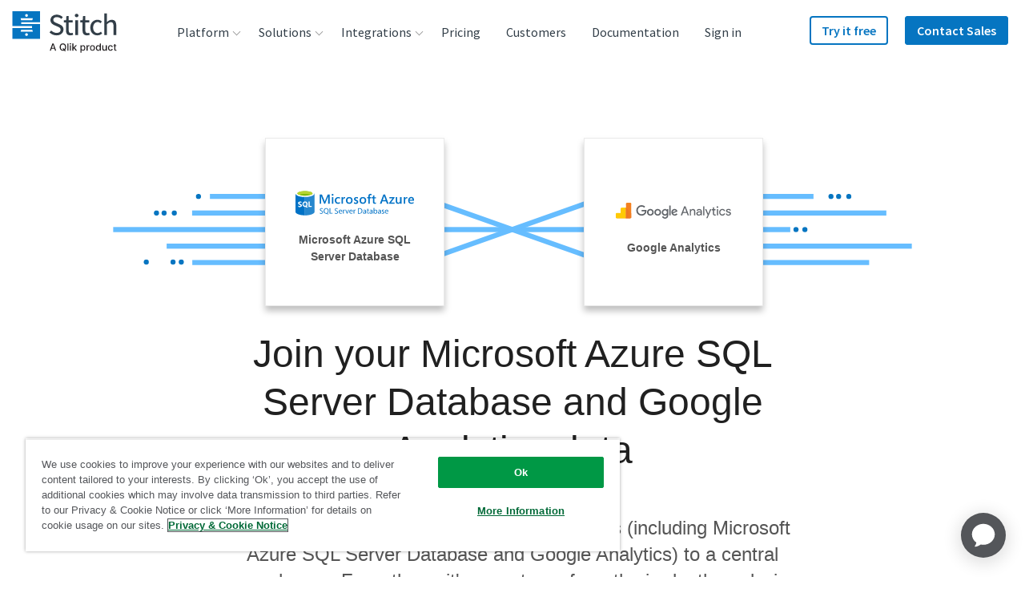

--- FILE ---
content_type: text/plain
request_url: https://c.6sc.co/?m=1
body_size: 1
content:
6suuid=aba710020747200064be6f694b03000068e32000

--- FILE ---
content_type: image/svg+xml
request_url: https://images.ctfassets.net/k49d63tr8kcn/3OBdPSBc6NaGIWe9IbR1KD/a2ad70bdd8154d70bd049a21c5cd8cd0/deputy.svg
body_size: 2274
content:
<?xml version="1.0" encoding="UTF-8"?>
<svg viewBox="0 0 240 90" version="1.1" xmlns="http://www.w3.org/2000/svg" xmlns:xlink="http://www.w3.org/1999/xlink">
    <title>Custom Preset</title>
    <g id="Custom-Preset" stroke="none" stroke-width="1" fill="none" fill-rule="evenodd">
        <g id="deputy" transform="translate(25.000000, 23.000000)" fill-rule="nonzero">
            <g id="Group" fill="#33295E">
                <path d="M72.9072339,9.25910041 C69.4861752,9.31338123 66.3963426,11.3169463 64.9565967,14.4157776 L64.9565967,9.74159653 L58.7938556,9.74159653 L58.7938556,45 L65.1669374,45 L65.1669374,33.3127379 C65.1669374,33.3127379 66.7541636,38.1690613 73.9383869,38.1690613 C80.2292666,38.1690613 85.598999,32.3899641 85.598999,23.8232456 C85.598999,15.2589396 80.2800385,9.25910041 72.9072339,9.25910041 M71.9594918,31.8640433 C68.0633532,31.8640433 65.1657286,28.920817 65.1657286,23.8763202 C65.1657286,18.779955 68.0633532,15.5653246 71.9594918,15.5653246 C75.9620096,15.5653246 78.7000654,18.8848979 78.7000654,23.8232456 C78.7000654,28.7640058 75.9620096,31.8640433 71.9594918,31.8640433 M20.3474418,0 L20.3474418,13.1516378 C18.2476612,9.94906985 15.6728008,9.27719402 12.8041886,9.27719402 C5.36731473,9.27719402 0,15.1093658 0,23.7508712 C0,32.3923766 5.36610587,38.1714738 12.8041886,38.1714738 C15.6728008,38.1714738 19.6027873,36.280089 20.8261482,33.0425401 L20.8261482,37.9579692 L27.0420789,37.9579692 L27.0420789,0 L20.3474418,0 Z M13.7591838,31.8085563 C9.72160924,31.8085563 6.95937632,28.7326435 6.95937632,23.7508712 C6.95937632,18.7666863 9.72160924,15.6389053 13.7591838,15.6389053 C17.6915881,15.6389053 20.6133898,18.6074626 20.6133898,23.6965904 C20.6133898,28.8399989 17.6915881,31.80735 13.7591838,31.80735 M105.256185,27.3973355 C105.256185,30.1294698 103.143107,31.8109687 99.8852435,31.8109687 C97.3563195,31.8109687 94.6714533,30.6843403 94.6714533,26.3261942 L94.6714533,9.74039029 L88.5304716,9.74039029 L88.5304716,27.6277274 C88.5304716,33.3549563 91.6106333,38.1171929 98.1469105,38.1171929 C101.54621,38.1171929 105.140135,35.5479011 105.731265,33.2994693 L105.731265,37.9073071 L111.624431,37.9073071 L111.624431,9.74039029 L105.254976,9.74039029 L105.254976,27.3961293 L105.256185,27.3973355 Z M120.247192,4.12654801 C120.247192,4.12654801 119.969155,9.73918405 114.88713,9.73918405 L114.88713,15.6799174 L117.914102,15.6799174 L117.914102,29.9859272 C117.914102,35.6588752 120.546987,38.1292553 125.602418,38.1292553 C127.306903,38.1268429 129.002926,37.8976572 130.645759,37.4465233 L130.645759,30.9955503 C129.461082,31.5383584 128.171234,31.8218249 126.865671,31.8242374 C125.497247,31.8242374 124.313779,31.2452421 124.313779,29.4600064 L124.313779,15.677505 L134.190121,15.677505 L140.669582,36.9953895 L137.635357,44.9987938 L144.253836,44.9987938 L157,9.74039029 L150.154256,9.74039029 L144.151084,28.0788613 L138.410233,9.74039029 L124.313779,9.74039029 L124.313779,4.12654801 L120.247192,4.12654801 L120.247192,4.12654801 Z M36.790283,20.7642202 L49.1109297,20.7642202 C48.9489432,17.2371736 47.0075226,15.0635287 43.4595342,15.0635287 C39.7483503,15.0635287 37.2750337,17.3505602 36.790283,20.7642202 M44.2791376,38.2354045 C36.2668489,38.2354045 29.9070645,32.771136 29.9070645,24.0078004 C29.9070645,14.618426 36.0371665,9.25910041 43.4583253,9.25910041 C50.0743869,9.25910041 55.671384,13.3663486 55.671384,23.5530478 C55.671384,24.2357798 55.6181944,24.9788238 55.563796,25.7749424 L36.7370934,25.7749424 C37.0066679,29.8725406 40.7698325,31.8640433 45.3610626,31.8640433 C51.2941213,31.8640433 54.3960423,29.7470916 54.3960423,29.7470916 L54.432308,35.8024178 C54.432308,35.8024178 50.9894899,38.2354045 44.2803465,38.2354045" id="Shape"></path>
            </g>
            <g id="Group" transform="translate(160.000000, 0.000000)" fill="#F26A60">
                <path d="M16.1049421,18.0146018 L16.0767907,18.0649219 C15.8386769,18.4842562 15.6510009,18.933543 15.5161089,19.398405 L11.8916171,32 L17.2122302,32 L20.414451,20.8696694 C20.5047701,20.5545696 20.7569596,20.3161481 21.0713169,20.2466584 C21.3845011,20.1795649 21.7105881,20.2933843 21.9182046,20.5437867 L27.1696121,26.304242 L29.8768377,21.5034633 L25.8101345,17.1699427 C24.5585705,15.6639335 22.6712543,14.8695945 20.7440569,15.0373282 C18.8168596,15.205062 17.0878949,16.3145007 16.1049421,18.0146018 M12.5613857,15.9670523 L12.5332343,15.9167322 C12.2951204,15.4973979 12.0089146,15.1068179 11.6816547,14.7545771 L2.80927432,5.24527313 L0.0293243666,9.82320566 L7.98561151,18.3524655 C8.2084767,18.5896889 8.28354708,18.9323449 8.1850172,19.2438504 C8.08531436,19.5553559 7.82608696,19.7865888 7.51055677,19.8452956 L0,21.6112921 L2.71660932,26.4072784 L8.42430404,24.9767494 C10.3280419,24.6221124 11.945574,23.3497323 12.7666562,21.5621701 C13.5877385,19.7734097 13.5114952,17.6887192 12.5613857,15.9670523 M16.0345637,13.9314838 L16.0908664,13.9314838 C16.5659212,13.9314838 17.0409759,13.8739751 17.501955,13.7601558 L30,10.6654686 L27.5097748,5.91740612 L16.2996559,8.69220113 C15.9876447,8.7700775 15.6592118,8.66584297 15.4445574,8.42262908 C15.229903,8.17821708 15.1630435,7.83316485 15.2709571,7.52405556 L17.5301063,0 L12.1050985,0.0059904901 L10.464107,5.76884196 C9.81310604,7.63068629 10.0840632,9.69740537 11.1890053,11.318432 C12.2951204,12.9382605 14.1003284,13.9123142 16.0345637,13.9326819" id="Shape"></path>
            </g>
        </g>
    </g>
</svg>

--- FILE ---
content_type: image/svg+xml
request_url: https://assets.ctfassets.net/k49d63tr8kcn/10H7q3SXNQW6oKgOeKw6y0/84e20b7b66542f4ab0022237281e8acc/icon-redshift.svg
body_size: 382
content:
<?xml version="1.0" encoding="utf-8"?>
<!-- Generator: Adobe Illustrator 19.2.1, SVG Export Plug-In . SVG Version: 6.00 Build 0)  -->
<!DOCTYPE svg PUBLIC "-//W3C//DTD SVG 1.1//EN" "http://www.w3.org/Graphics/SVG/1.1/DTD/svg11.dtd">
<svg version="1.1" id="Layer_1" xmlns="http://www.w3.org/2000/svg" xmlns:xlink="http://www.w3.org/1999/xlink" x="0px" y="0px"
	 viewBox="0 0 50 50" enable-background="new 0 0 50 50" xml:space="preserve">
<g>
	<g id="Layer_1_2_">
		<polygon fill="#5294CF" points="40.9,9.9 44.1,11.4 44.1,38.4 40.9,40 35.9,25 		"/>
		<polygon fill="#205B99" points="9.1,9.9 5.9,11.4 5.9,38.4 9.1,40 17,25 		"/>
		<polygon fill="#205B99" points="25,36.1 40.9,40 40.9,9.9 25,13.8 		"/>
		<polygon fill="#5294CF" points="25,36.1 9.1,40 9.1,9.9 25,13.8 		"/>
		<polygon fill="#5294CF" points="28.8,46 34.9,42.9 34.9,7.1 28.8,4 22.8,24 		"/>
		<polygon fill="#205B99" points="21.2,46 15.1,42.9 15.1,7.1 21.2,4 26.6,25 		"/>
		<rect x="21.2" y="4" fill="#2E73B8" width="7.6" height="42"/>
	</g>
</g>
</svg>


--- FILE ---
content_type: text/javascript; charset=utf-8
request_url: https://cdn.bizible.com/xdc.js?_biz_u=ab55710815bd42cefb779c8fb0a6c912&_biz_h=-1719904874&cdn_o=a&jsVer=4.25.11.25
body_size: 218
content:
(function () {
    BizTrackingA.XdcCallback({
        xdc: "ab55710815bd42cefb779c8fb0a6c912"
    });
})();
;


--- FILE ---
content_type: text/javascript; charset=utf-8
request_url: https://cdn.optimizely.com/js/17893791009.js
body_size: 66739
content:
/*! For license information please see client.min.js.LICENSE.txt */
(function(){var __webpack_modules__={2347:function(t,n,i){var e=i(5916)(),r=i(15);t.exports=function(t,n){function i(n){if(!(this instanceof i))return new i(n);try{throw new Error(n)}catch(o){o.name=t,this.stack=o.stack}e&&this.stack&&(this.stack=r(this.stack,t,n)),this.message=n||"",this.name=t}return i.prototype=new(n||Error),i.prototype.constructor=i,i.prototype.inspect=function(){return this.message?"["+t+": "+this.message+"]":"["+t+"]"},i.prototype.name=t,i}},15:function(t){"use strict";t.exports=function(t,n,i){var e=n;return i&&(e+=": "+i),t=e+t.slice(t.indexOf("\n"))}},5916:function(t){"use strict";t.exports=function(){var t=new Error("yep");return!!t.stack&&"Error: yep\n"===t.stack.substr(0,11)}},3192:function(t,n,i){t.exports=function(){"use strict";function t(t){return"function"==typeof t||"object"==typeof t&&null!==t}function n(t){return"function"==typeof t}undefined;var e=Array.isArray?Array.isArray:function(t){return"[object Array]"===Object.prototype.toString.call(t)},r=0,o=undefined,a=undefined,u=function(t,n){E[r]=t,E[r+1]=n,2===(r+=2)&&(a?a(I):A())};function c(t){a=t}function s(t){u=t}var f="undefined"!=typeof window?window:undefined,l=f||{},d=l.MutationObserver||l.WebKitMutationObserver,v="undefined"==typeof self&&"undefined"!=typeof process&&"[object process]"==={}.toString.call(process),h="undefined"!=typeof Uint8ClampedArray&&"undefined"!=typeof importScripts&&"undefined"!=typeof MessageChannel;function p(){return function(){return process.nextTick(I)}}function g(){return void 0!==o?function(){o(I)}:y()}function _(){var t=0,n=new d(I),i=document.createTextNode("");return n.observe(i,{characterData:!0}),function(){i.data=t=++t%2}}function m(){var t=new MessageChannel;return t.port1.onmessage=I,function(){return t.port2.postMessage(0)}}function y(){var t=setTimeout;return function(){return t(I,1)}}var E=new Array(1e3);function I(){for(var t=0;t<r;t+=2)(0,E[t])(E[t+1]),E[t]=undefined,E[t+1]=undefined;r=0}function w(){try{undefined;var t=i(8034);return o=t.runOnLoop||t.runOnContext,g()}catch(n){return y()}}var A=undefined;function b(t,n){var i=arguments,e=this,r=new this.constructor(R);r[T]===undefined&&Q(r);var o,a=e._state;return a?(o=i[a-1],u((function(){return $(a,r,o,e._result)}))):B(e,r,t,n),r}function S(t){var n=this;if(t&&"object"==typeof t&&t.constructor===n)return t;var i=new n(R);return F(i,t),i}A=v?p():d?_():h?m():f===undefined?w():y();var T=Math.random().toString(36).substring(16);function R(){}var D=void 0,N=1,C=2,O=new q;function k(){return new TypeError("You cannot resolve a promise with itself")}function P(){return new TypeError("A promises callback cannot return that same promise.")}function M(t){try{return t.then}catch(n){return O.error=n,O}}function x(t,n,i,e){try{t.call(n,i,e)}catch(r){return r}}function L(t,n,i){u((function(t){var e=!1,r=x(i,n,(function(i){e||(e=!0,n!==i?F(t,i):z(t,i))}),(function(n){e||(e=!0,G(t,n))}),"Settle: "+(t._label||" unknown promise"));!e&&r&&(e=!0,G(t,r))}),t)}function V(t,n){n._state===N?z(t,n._result):n._state===C?G(t,n._result):B(n,undefined,(function(n){return F(t,n)}),(function(n){return G(t,n)}))}function U(t,i,e){i.constructor===t.constructor&&e===b&&i.constructor.resolve===S?V(t,i):e===O?(G(t,O.error),O.error=null):e===undefined?z(t,i):n(e)?L(t,i,e):z(t,i)}function F(n,i){n===i?G(n,k()):t(i)?U(n,i,M(i)):z(n,i)}function j(t){t._onerror&&t._onerror(t._result),H(t)}function z(t,n){t._state===D&&(t._result=n,t._state=N,0!==t._subscribers.length&&u(H,t))}function G(t,n){t._state===D&&(t._state=C,t._result=n,u(j,t))}function B(t,n,i,e){var r=t._subscribers,o=r.length;t._onerror=null,r[o]=n,r[o+N]=i,r[o+C]=e,0===o&&t._state&&u(H,t)}function H(t){var n=t._subscribers,i=t._state;if(0!==n.length){for(var e=undefined,r=undefined,o=t._result,a=0;a<n.length;a+=3)e=n[a],r=n[a+i],e?$(i,e,r,o):r(o);t._subscribers.length=0}}function q(){this.error=null}var K=new q;function Y(t,n){try{return t(n)}catch(i){return K.error=i,K}}function $(t,i,e,r){var o=n(e),a=undefined,u=undefined,c=undefined,s=undefined;if(o){if((a=Y(e,r))===K?(s=!0,u=a.error,a.error=null):c=!0,i===a)return void G(i,P())}else a=r,c=!0;i._state!==D||(o&&c?F(i,a):s?G(i,u):t===N?z(i,a):t===C&&G(i,a))}function X(t,n){try{n((function(n){F(t,n)}),(function(n){G(t,n)}))}catch(i){G(t,i)}}var W=0;function J(){return W++}function Q(t){t[T]=W++,t._state=undefined,t._result=undefined,t._subscribers=[]}function Z(t,n){this._instanceConstructor=t,this.promise=new t(R),this.promise[T]||Q(this.promise),e(n)?(this._input=n,this.length=n.length,this._remaining=n.length,this._result=new Array(this.length),0===this.length?z(this.promise,this._result):(this.length=this.length||0,this._enumerate(),0===this._remaining&&z(this.promise,this._result))):G(this.promise,tt())}function tt(){return new Error("Array Methods must be provided an Array")}function nt(t){return new Z(this,t).promise}function it(t){var n=this;return e(t)?new n((function(i,e){for(var r=t.length,o=0;o<r;o++)n.resolve(t[o]).then(i,e)})):new n((function(t,n){return n(new TypeError("You must pass an array to race."))}))}function et(t){var n=new this(R);return G(n,t),n}function rt(){throw new TypeError("You must pass a resolver function as the first argument to the promise constructor")}function ot(){throw new TypeError("Failed to construct 'Promise': Please use the 'new' operator, this object constructor cannot be called as a function.")}function at(t){this[T]=J(),this._result=this._state=undefined,this._subscribers=[],R!==t&&("function"!=typeof t&&rt(),this instanceof at?X(this,t):ot())}function ut(){var t=undefined;if("undefined"!=typeof i.g)t=i.g;else if("undefined"!=typeof self)t=self;else try{t=Function("return this")()}catch(r){throw new Error("polyfill failed because global object is unavailable in this environment")}var n=t.Promise;if(n){var e=null;try{e=Object.prototype.toString.call(n.resolve())}catch(r){}if("[object Promise]"===e&&!n.cast)return}t.Promise=at}return Z.prototype._enumerate=function(){for(var t=this.length,n=this._input,i=0;this._state===D&&i<t;i++)this._eachEntry(n[i],i)},Z.prototype._eachEntry=function(t,n){var i=this._instanceConstructor,e=i.resolve;if(e===S){var r=M(t);if(r===b&&t._state!==D)this._settledAt(t._state,n,t._result);else if("function"!=typeof r)this._remaining--,this._result[n]=t;else if(i===at){var o=new i(R);U(o,t,r),this._willSettleAt(o,n)}else this._willSettleAt(new i((function(n){return n(t)})),n)}else this._willSettleAt(e(t),n)},Z.prototype._settledAt=function(t,n,i){var e=this.promise;e._state===D&&(this._remaining--,t===C?G(e,i):this._result[n]=i),0===this._remaining&&z(e,this._result)},Z.prototype._willSettleAt=function(t,n){var i=this;B(t,undefined,(function(t){return i._settledAt(N,n,t)}),(function(t){return i._settledAt(C,n,t)}))},at.all=nt,at.race=it,at.resolve=S,at.reject=et,at._setScheduler=c,at._setAsap=s,at._asap=u,at.prototype={constructor:at,then:b,"catch":function(t){return this.then(null,t)}},at.polyfill=ut,at.Promise=at,at}()},4044:function(t){"use strict";t.exports=function(t){var n,i={};if(!(t instanceof Object)||Array.isArray(t))throw new Error("keyMirror(...): Argument must be an object.");for(n in t)t.hasOwnProperty(n)&&(i[n]=n);return i}},6377:function(t){"use strict";t.exports=function(t,n,i,e){Object.defineProperty(t,n,{get:function(){var t=i.call(this);return Object.defineProperty(this,n,{value:t,enumerable:!!e,writable:!0}),t},set:function(t){return Object.defineProperty(this,n,{value:t,enumerable:!!e,writable:!0}),t},enumerable:!!e,configurable:!0})}},630:function(t){!function(){function n(t,n){var i,e,r,o,a,u,c,s;for(i=3&t.length,e=t.length-i,r=n,a=3432918353,u=461845907,s=0;s<e;)c=255&t.charCodeAt(s)|(255&t.charCodeAt(++s))<<8|(255&t.charCodeAt(++s))<<16|(255&t.charCodeAt(++s))<<24,++s,r=27492+(65535&(o=5*(65535&(r=(r^=c=(65535&(c=(c=(65535&c)*a+(((c>>>16)*a&65535)<<16)&4294967295)<<15|c>>>17))*u+(((c>>>16)*u&65535)<<16)&4294967295)<<13|r>>>19))+((5*(r>>>16)&65535)<<16)&4294967295))+((58964+(o>>>16)&65535)<<16);switch(c=0,i){case 3:c^=(255&t.charCodeAt(s+2))<<16;case 2:c^=(255&t.charCodeAt(s+1))<<8;case 1:r^=c=(65535&(c=(c=(65535&(c^=255&t.charCodeAt(s)))*a+(((c>>>16)*a&65535)<<16)&4294967295)<<15|c>>>17))*u+(((c>>>16)*u&65535)<<16)&4294967295}return r^=t.length,r=2246822507*(65535&(r^=r>>>16))+((2246822507*(r>>>16)&65535)<<16)&4294967295,r=3266489909*(65535&(r^=r>>>13))+((3266489909*(r>>>16)&65535)<<16)&4294967295,(r^=r>>>16)>>>0}var i=n;i.v2=function(t,n){for(var i,e=t.length,r=n^e,o=0;e>=4;)i=1540483477*(65535&(i=255&t.charCodeAt(o)|(255&t.charCodeAt(++o))<<8|(255&t.charCodeAt(++o))<<16|(255&t.charCodeAt(++o))<<24))+((1540483477*(i>>>16)&65535)<<16),r=1540483477*(65535&r)+((1540483477*(r>>>16)&65535)<<16)^(i=1540483477*(65535&(i^=i>>>24))+((1540483477*(i>>>16)&65535)<<16)),e-=4,++o;switch(e){case 3:r^=(255&t.charCodeAt(o+2))<<16;case 2:r^=(255&t.charCodeAt(o+1))<<8;case 1:r=1540483477*(65535&(r^=255&t.charCodeAt(o)))+((1540483477*(r>>>16)&65535)<<16)}return r=1540483477*(65535&(r^=r>>>13))+((1540483477*(r>>>16)&65535)<<16),(r^=r>>>15)>>>0},i.v3=n,t.exports=i}()},2426:function(t,n,i){t=i.nmd(t),function(){var e,r="Expected a function",o="__lodash_hash_undefined__",a=9007199254740991,u="[object Arguments]",c="[object Array]",s="[object Boolean]",f="[object Date]",l="[object Error]",d="[object Function]",v="[object GeneratorFunction]",h="[object Map]",p="[object Number]",g="[object Object]",_="[object RegExp]",m="[object Set]",y="[object String]",E="[object Symbol]",I="[object WeakMap]",w="[object ArrayBuffer]",A="[object Float32Array]",b="[object Float64Array]",S="[object Int8Array]",T="[object Int16Array]",R="[object Int32Array]",D="[object Uint8Array]",N="[object Uint8ClampedArray]",C="[object Uint16Array]",O="[object Uint32Array]",k=/[&<>"'`]/g,P=RegExp(k.source),M=/\w*$/,x=/^\[object .+?Constructor\]$/,L=/^(?:0|[1-9]\d*)$/,V={};V[A]=V[b]=V[S]=V[T]=V[R]=V[D]=V[N]=V[C]=V[O]=!0,V[u]=V[c]=V[w]=V[s]=V[f]=V[l]=V[d]=V[h]=V[p]=V[g]=V[_]=V[m]=V[y]=V[I]=!1;var U={};U[u]=U[c]=U[w]=U[s]=U[f]=U[A]=U[b]=U[S]=U[T]=U[R]=U[h]=U[p]=U[g]=U[_]=U[m]=U[y]=U[E]=U[D]=U[N]=U[C]=U[O]=!0,U[l]=U[d]=U[I]=!1;var F={"&":"&amp;","<":"&lt;",">":"&gt;",'"':"&quot;","'":"&#39;","`":"&#96;"},j={"function":!0,object:!0},z=j[typeof n]&&n&&!n.nodeType?n:e,G=j.object&&t&&!t.nodeType?t:e,B=G&&G.exports===z?z:e,H=rt(z&&G&&"object"==typeof i.g&&i.g),q=rt(j[typeof self]&&self),K=rt(j[typeof window]&&window),Y=rt(j[typeof this]&&this),$=H||K!==(Y&&Y.window)&&K||q||Y||Function("return this")();function X(t,n){return t.set(n[0],n[1]),t}function W(t,n){return t.add(n),t}function J(t,n){return tt(An(t),bi)}function Q(t,n){return!!t.length&&it(t,n,0)>-1}function Z(t,n,i){for(var e=-1,r=t.length;++e<r;)if(i(n,t[e]))return!0;return!1}function tt(t,n){for(var i=-1,e=n.length,r=t.length;++i<e;)t[r+i]=n[i];return t}function nt(t,n,i){for(var r=-1,o=t.length;++r<o;){var a=t[r],u=n(a);if(null!=u&&(c===e?u==u:i(u,c)))var c=u,s=a}return s}function it(t,n,i){if(n!=n)return function(t,n,i){var e=t.length,r=n+(i?0:-1);for(;i?r--:++r<e;){var o=t[r];if(o!=o)return r}return-1}(t,i);for(var e=i-1,r=t.length;++e<r;)if(t[e]===n)return e;return-1}function et(t,n,i,e,r){return r(t,(function(t,r,o){i=e?(e=!1,t):n(i,t,r,o)})),i}function rt(t){return t&&t.Object===Object?t:null}function ot(t){return F[t]}function at(t){var n=!1;if(null!=t&&"function"!=typeof t.toString)try{n=!!(t+"")}catch(i){}return n}function ut(t,n){return t="number"==typeof t||L.test(t)?+t:-1,n=null==n?a:n,t>-1&&t%1==0&&t<n}var ct=Array.prototype,st=Object.prototype,ft=Function.prototype.toString,lt=st.hasOwnProperty,dt=0,vt=ft.call(Object),ht=st.toString,pt=$._,gt=RegExp("^"+ft.call(lt).replace(/[\\^$.*+?()[\]{}|]/g,"\\$&").replace(/hasOwnProperty|(function).*?(?=\\\()| for .+?(?=\\\])/g,"$1.*?")+"$"),_t=$.Reflect,mt=$.Symbol,yt=$.Uint8Array,Et=_t?_t.enumerate:e,It=Object.getPrototypeOf,wt=Object.getOwnPropertySymbols,At=Object.create,bt=st.propertyIsEnumerable,St=ct.splice,Tt=$.isFinite,Rt=Object.keys,Dt=Math.max,Nt=kn($,"Map"),Ct=kn($,"Set"),Ot=kn($,"WeakMap"),kt=kn(Object,"create"),Pt=Nt?ft.call(Nt):"",Mt=Ct?ft.call(Ct):"",xt=Ot?ft.call(Ot):"",Lt=mt?mt.prototype:e,Vt=Lt?Lt.valueOf:e;function Ut(t){if(ui(t)&&!Zn(t)){if(t instanceof Ft)return t;if(lt.call(t,"__wrapped__"))return function(t){var n=new Ft(t.u,t.l);return n.m=An(t.m),n}(t)}return new Ft(t)}function Ft(t,n){this.u=t,this.m=[],this.l=!!n}function jt(){}function zt(t,n){return kt?t[n]!==e:lt.call(t,n)}function Gt(t){var n=-1,i=t?t.length:0;for(this.clear();++n<i;){var e=t[n];this.set(e[0],e[1])}}function Bt(t){var n=-1,i=t?t.length:0;for(this.I=new Gt;++n<i;)this.push(t[n])}function Ht(t,n){var i=t.I;if(Ln(n)){var e=i.I;return("string"==typeof n?e.string:e.hash)[n]===o}return i.has(n)}function qt(t){var n=-1,i=t?t.length:0;for(this.clear();++n<i;){var e=t[n];this.set(e[0],e[1])}}function Kt(t,n){var i=Xt(t,n);return!(i<0)&&(i==t.length-1?t.pop():St.call(t,i,1),!0)}function Yt(t,n){var i=Xt(t,n);return i<0?e:t[i][1]}function $t(t,n){return Xt(t,n)>-1}function Xt(t,n){for(var i=t.length;i--;)if(Wn(t[i][0],n))return i;return-1}function Wt(t,n,i){var e=Xt(t,n);e<0?t.push([n,i]):t[e][1]=i}function Jt(t,n,i,r){return t===e||Wn(t,st[i])&&!lt.call(r,i)?n:t}function Qt(t,n,i){(i!==e&&!Wn(t[n],i)||"number"==typeof n&&i===e&&!(n in t))&&(t[n]=i)}function Zt(t,n,i){var r=t[n];lt.call(t,n)&&Wn(r,i)&&(i!==e||n in t)||(t[n]=i)}function tn(t){return"function"==typeof t?t:Si}function nn(t,n,i,r,o,a,c){var l;if(r&&(l=a?r(t,o,a,c):r(t)),l!==e)return l;if(!ai(t))return t;var I=Zn(t);if(I){if(l=function(t){var n=t.length,i=t.constructor(n);n&&"string"==typeof t[0]&&lt.call(t,"index")&&(i.index=t.index,i.input=t.input);return i}(t),!n)return An(t)}else{var k=Mn(t),P=k==d||k==v;if(ei(t))return function(t,n){if(n)return t.slice();var i=new t.constructor(t.length);return t.copy(i),i}(t,n);if(k==g||k==u||P&&!a){if(at(t))return a?t:{};if(l=function(t){return"function"!=typeof t.constructor||Vn(t)?{}:en(It(t))}(P?{}:t),!n)return l=function(t,n){return t&&Tn(n,yi(n),t)}(l,t),i?Dn(t,l):l}else{if(!U[k])return a?t:{};l=function(t,n,i){var e=t.constructor;switch(n){case w:return Sn(t);case s:case f:return new e(+t);case A:case b:case S:case T:case R:case D:case N:case C:case O:return function(t,n){var i=n?Sn(t.buffer):t.buffer;return new t.constructor(i,t.byteOffset,t.length)}(t,i);case h:return function(t){return Bn(function(t){var n=-1,i=Array(t.size);return t.forEach((function(t,e){i[++n]=[e,t]})),i}(t),X,new t.constructor)}(t);case p:case y:return new e(t);case _:return function(t){var n=new t.constructor(t.source,M.exec(t));return n.lastIndex=t.lastIndex,n}(t);case m:return Bn(function(t){var n=-1,i=Array(t.size);return t.forEach((function(t){i[++n]=t})),i}(o=t),W,new o.constructor);case E:return r=t,Vt?Object(Vt.call(r)):{}}var r;var o}(t,k,n)}}c||(c=new qt);var x=c.get(t);return x||(c.set(t,l),(I?un:ln)(t,(function(e,o){Zt(l,o,nn(e,n,i,r,o,t,c))})),i&&!I?Dn(t,l):l)}function en(t){return ai(t)?At(t):{}}function rn(t,n,i){if("function"!=typeof t)throw new TypeError(r);return setTimeout((function(){t.apply(e,i)}),n)}var on,an,un=(on=ln,function(t,n){if(null==t)return t;if(!ti(t))return on(t,n);for(var i=t.length,e=an?i:-1,r=Object(t);(an?e--:++e<i)&&!1!==n(r[e],e,r););return t});function cn(t,n){var i=[];return un(t,(function(t,e,r){n(t,e,r)&&i.push(t)})),i}function sn(t,n,i,e){e||(e=[]);for(var r=-1,o=t.length;++r<o;){var a=t[r];n>0&&ni(a)&&(i||Zn(a)||Qn(a))?n>1?sn(a,n-1,i,e):tt(e,a):i||(e[e.length]=a)}return e}var fn=function(t){return function(n,i,e){for(var r=-1,o=Object(n),a=e(n),u=a.length;u--;){var c=a[t?u:++r];if(!1===i(o[c],c,o))break}return n}}();function ln(t,n){return t&&fn(t,n,yi)}function dn(t,n){return cn(n,(function(n){return ri(t[n])}))}function vn(t,n,i,r,o){return t===n||(null==t||null==n||!ai(t)&&!ui(n)?t!=t&&n!=n:function(t,n,i,r,o,a){var d=Zn(t),v=Zn(n),h=c,m=c;d||(h=(h=ht.call(t))==u?g:h);v||(m=(m=ht.call(n))==u?g:m);var E=h==g&&!at(t),I=m==g&&!at(n),w=h==m;a||(a=[]);var A=zn(a,(function(n){return n[0]===t}));if(A&&A[1])return A[1]==n;if(a.push([t,n]),w&&!E){var b=d||fi(t)?function(t,n,i,r,o,a){var u=-1,c=2&o,s=1&o,f=t.length,l=n.length;if(f!=l&&!(c&&l>f))return!1;var d=!0;for(;++u<f;){var v,h=t[u],p=n[u];if(v!==e){if(v)continue;d=!1;break}if(s){if(!bn(n,(function(t){return h===t||i(h,t,r,o,a)}))){d=!1;break}}else if(h!==p&&!i(h,p,r,o,a)){d=!1;break}}return d}(t,n,i,r,o,a):function(t,n,i,e,r,o,a){switch(i){case s:case f:return+t==+n;case l:return t.name==n.name&&t.message==n.message;case p:return t!=+t?n!=+n:t==+n;case _:case y:return t==n+""}return!1}(t,n,h);return a.pop(),b}if(!(2&o)){var S=E&&lt.call(t,"__wrapped__"),T=I&&lt.call(n,"__wrapped__");if(S||T){b=i(S?t.value():t,T?n.value():n,r,o,a);return a.pop(),b}}if(!w)return!1;b=function(t,n,i,r,o,a){var u=2&o,c=yi(t),s=c.length,f=yi(n).length;if(s!=f&&!u)return!1;var l=s;for(;l--;){var d=c[l];if(!(u?d in n:lt.call(n,d)))return!1}var v=!0,h=u;for(;++l<s;){var p,g=t[d=c[l]],_=n[d];if(!(p===e?g===_||i(g,_,r,o,a):p)){v=!1;break}h||(h="constructor"==d)}if(v&&!h){var m=t.constructor,y=n.constructor;m==y||!("constructor"in t)||!("constructor"in n)||"function"==typeof m&&m instanceof m&&"function"==typeof y&&y instanceof y||(v=!1)}return v}(t,n,i,r,o,a);return a.pop(),b}(t,n,vn,i,r,o))}function hn(t){var n=typeof t;return"function"==n?t:null==t?Si:("object"==n?_n:In)(t)}function pn(t){t=null==t?t:Object(t);var n=[];for(var i in t)n.push(i);return n}function gn(t,n){var i=-1,e=ti(t)?Array(t.length):[];return un(t,(function(t,r,o){e[++i]=n(t,r,o)})),e}function _n(t){var n=yi(t);return function(i){var r=n.length;if(null==i)return!r;for(i=Object(i);r--;){var o=n[r];if(!(o in i)||!vn(t[o],i[o],e,3))return!1}return!0}}function mn(t,n,i,r,o){if(t!==n){var a=Zn(n)||fi(n)?e:Ei(n);un(a||n,(function(u,c){if(a&&(u=n[c=u]),ai(u))o||(o=new qt),function(t,n,i,r,o,a,u){var c=t[i],s=n[i],f=u.get(s);if(f)return void Qt(t,i,f);var l=a?a(c,s,i+"",t,n,u):e,d=l===e;d&&(l=s,Zn(s)||fi(s)?Zn(c)?l=c:ni(c)?l=An(c):(d=!1,l=nn(s,!a)):function(t){if(!ui(t)||ht.call(t)!=g||at(t))return!1;var n=It(t);if(null===n)return!0;var i=n.constructor;return"function"==typeof i&&i instanceof i&&ft.call(i)==vt}(s)||Qn(s)?Qn(c)?l=Tn(v=c,Ei(v)):!ai(c)||r&&ri(c)?(d=!1,l=nn(s,!a)):l=c:d=!1);var v;u.set(s,l),d&&o(l,s,r,a,u);u["delete"](s),Qt(t,i,l)}(t,n,c,i,mn,r,o);else{var s=r?r(t[c],u,c+"",t,n,o):e;s===e&&(s=u),Qt(t,c,s)}}))}}function yn(t,n){return t=Object(t),Bn(n,(function(n,i){return i in t&&(n[i]=t[i]),n}),{})}function En(t,n){var i={};return function(t,n){null==t||fn(t,n,Ei)}(t,(function(t,e){n(t,e)&&(i[e]=t)})),i}function In(t){return function(n){return null==n?e:n[t]}}function wn(t,n,i){var e=-1,r=t.length;n<0&&(n=-n>r?0:r+n),(i=i>r?r:i)<0&&(i+=r),r=n>i?0:i-n>>>0,n>>>=0;for(var o=Array(r);++e<r;)o[e]=t[e+n];return o}function An(t){return wn(t,0,t.length)}function bn(t,n){var i;return un(t,(function(t,e,r){return!(i=n(t,e,r))})),!!i}function Sn(t){var n=new t.constructor(t.byteLength);return new yt(n).set(new yt(t)),n}Et&&!bt.call({valueOf:1},"valueOf")&&(pn=function(t){return function(t){for(var n,i=[];!(n=t.next()).done;)i.push(n.value);return i}(Et(t))});var Tn=Rn;function Rn(t,n,i,e){i||(i={});for(var r=-1,o=n.length;++r<o;){var a=n[r];Zt(i,a,e?e(i[a],t[a],a,i,t):t[a])}return i}function Dn(t,n){return Tn(t,Pn(t),n)}function Nn(t){return Xn((function(n,i){var r=-1,o=i.length,a=o>1?i[o-1]:e;for(a="function"==typeof a?(o--,a):e,n=Object(n);++r<o;){var u=i[r];u&&t(n,u,r,a)}return n}))}function Cn(t,n,i,e){if("function"!=typeof t)throw new TypeError(r);var o=1&n,a=function(t){return function(){var n=arguments,i=en(t.prototype),e=t.apply(i,n);return ai(e)?e:i}}(t);return function u(){for(var n=-1,r=arguments.length,c=-1,s=e.length,f=Array(s+r),l=this&&this!==$&&this instanceof u?a:t;++c<s;)f[c]=e[c];for(;r--;)f[c++]=arguments[++n];return l.apply(o?i:this,f)}}var On=In("length");function kn(t,n){var i=t[n];return function(t){if(null==t)return!1;if(ri(t))return gt.test(ft.call(t));return ui(t)&&(at(t)?gt:x).test(t)}(i)?i:e}var Pn=wt||function(){return[]};function Mn(t){return ht.call(t)}function xn(t){var n=t?t.length:e;return oi(n)&&(Zn(t)||si(t)||Qn(t))?function(t,n){for(var i=-1,e=Array(t);++i<t;)e[i]=n(i);return e}(n,String):null}function Ln(t){var n=typeof t;return"number"==n||"boolean"==n||"string"==n&&"__proto__"!=t||null==t}function Vn(t){var n=t&&t.constructor;return t===("function"==typeof n&&n.prototype||st)}(Nt&&Mn(new Nt)!=h||Ct&&Mn(new Ct)!=m||Ot&&Mn(new Ot)!=I)&&(Mn=function(t){var n=ht.call(t),i=n==g?t.constructor:null,e="function"==typeof i?ft.call(i):"";if(e)switch(e){case Pt:return h;case Mt:return m;case xt:return I}return n});var Un=Xn((function(t,n){return Zn(t)||(t=null==t?[]:[Object(t)]),n=sn(n,1),J(t)}));function Fn(t){return t?t[0]:e}function jn(t){var n=Ut(t);return n.l=!0,n}function zn(t,n){return function(t,n,i,e){var r;return i(t,(function(t,i,o){if(n(t,i,o))return r=e?i:t,!1})),r}(t,hn(n),un)}function Gn(t,n){return un(t,tn(n))}function Bn(t,n,i){return et(t,hn(n),i,arguments.length<3,un)}function Hn(t,n){var i;if("function"!=typeof n)throw new TypeError(r);return t=di(t),function(){return--t>0&&(i=n.apply(this,arguments)),t<=1&&(n=e),i}}var qn=Xn((function(t,n,i){return Cn(t,33,n,i)})),Kn=Xn((function(t,n){return rn(t,1,n)})),Yn=Xn((function(t,n,i){return rn(t,vi(n)||0,i)}));var $n=Xn((function(t,n){return Cn(t,32,e,n)}));function Xn(t,n){if("function"!=typeof t)throw new TypeError(r);return n=Dt(n===e?t.length-1:di(n),0),function(){for(var i=arguments,e=-1,r=Dt(i.length-n,0),o=Array(r);++e<r;)o[e]=i[n+e];var a=Array(n+1);for(e=-1;++e<n;)a[e]=i[e];return a[n]=o,t.apply(this,a)}}function Wn(t,n){return t===n||t!=t&&n!=n}function Jn(t,n){return t>n}function Qn(t){return ni(t)&&lt.call(t,"callee")&&(!bt.call(t,"callee")||ht.call(t)==u)}var Zn=Array.isArray;function ti(t){return null!=t&&oi(On(t))&&!ri(t)}function ni(t){return ui(t)&&ti(t)}var ii,ei=(ii=!1,function(){return ii});function ri(t){var n=ai(t)?ht.call(t):"";return n==d||n==v}function oi(t){return"number"==typeof t&&t>-1&&t%1==0&&t<=a}function ai(t){var n=typeof t;return!!t&&("object"==n||"function"==n)}function ui(t){return!!t&&"object"==typeof t}function ci(t){return"number"==typeof t||ui(t)&&ht.call(t)==p}function si(t){return"string"==typeof t||!Zn(t)&&ui(t)&&ht.call(t)==y}function fi(t){return ui(t)&&oi(t.length)&&!!V[ht.call(t)]}function li(t,n){return t<n}var di=Number,vi=Number;function hi(t){return"string"==typeof t?t:null==t?"":t+""}var pi=Nn((function(t,n){Tn(n,yi(n),t)})),gi=Nn((function(t,n){Tn(n,Ei(n),t)})),_i=Nn((function(t,n,i,e){Rn(n,Ei(n),t,e)}));var mi=Xn((function(t){return t.push(e,Jt),_i.apply(e,t)}));function yi(t){var n=Vn(t);if(!n&&!ti(t))return function(t){return Rt(Object(t))}(t);var i=xn(t),e=!!i,r=i||[],o=r.length;for(var a in t)!lt.call(t,a)||e&&("length"==a||ut(a,o))||n&&"constructor"==a||r.push(a);return r}function Ei(t){for(var n=-1,i=Vn(t),e=pn(t),r=e.length,o=xn(t),a=!!o,u=o||[],c=u.length;++n<r;){var s=e[n];a&&("length"==s||ut(s,c))||"constructor"==s&&(i||!lt.call(t,s))||u.push(s)}return u}var Ii=Nn((function(t,n,i){mn(t,n,i)})),wi=Xn((function(t,n){return null==t?{}:(n=gn(sn(n,1),String),yn(t,function(t,n,i,e){var r,o=-1,a=Q,u=!0,c=t.length,s=[],f=n.length;if(!c)return s;i&&(n=gn(n,(r=i,function(t){return r(t)}))),e?(a=Z,u=!1):n.length>=200&&(a=Ht,u=!1,n=new Bt(n));t:for(;++o<c;){var l=t[o],d=i?i(l):l;if(u&&d==d){for(var v=f;v--;)if(n[v]===d)continue t;s.push(l)}else a(n,d,e)||s.push(l)}return s}(Ei(t),n)))}));var Ai=Xn((function(t,n){return null==t?{}:yn(t,sn(n,1))}));function bi(t){return t?function(t,n){return gn(n,(function(n){return t[n]}))}(t,yi(t)):[]}function Si(t){return t}var Ti,Ri=hn;function Di(t,n,i){var e=yi(n),r=dn(n,e);null!=i||ai(n)&&(r.length||!e.length)||(i=n,n=t,t=this,r=dn(n,yi(n)));var o=!ai(i)||!("chain"in i)||i.chain,a=ri(t);return un(r,(function(i){var e=n[i];t[i]=e,a&&(t.prototype[i]=function(){var n=this.l;if(o||n){var i=t(this.u),r=i.m=An(this.m);return r.push({func:e,args:arguments,thisArg:t}),i.l=n,i}return e.apply(t,tt([this.value()],arguments))})})),t}Ft.prototype=en(Ut.prototype),Ft.prototype.constructor=Ft,jt.prototype=kt?kt(null):st,Gt.prototype.clear=function(){this.I={hash:new jt,map:Nt?new Nt:[],string:new jt}},Gt.prototype["delete"]=function(t){var n=this.I;return Ln(t)?function(t,n){return zt(t,n)&&delete t[n]}("string"==typeof t?n.string:n.hash,t):Nt?n.map["delete"](t):Kt(n.map,t)},Gt.prototype.get=function(t){var n=this.I;return Ln(t)?function(t,n){if(kt){var i=t[n];return i===o?e:i}return lt.call(t,n)?t[n]:e}("string"==typeof t?n.string:n.hash,t):Nt?n.map.get(t):Yt(n.map,t)},Gt.prototype.has=function(t){var n=this.I;return Ln(t)?zt("string"==typeof t?n.string:n.hash,t):Nt?n.map.has(t):$t(n.map,t)},Gt.prototype.set=function(t,n){var i=this.I;return Ln(t)?function(t,n,i){t[n]=kt&&i===e?o:i}("string"==typeof t?i.string:i.hash,t,n):Nt?i.map.set(t,n):Wt(i.map,t,n),this},Bt.prototype.push=function(t){var n=this.I;if(Ln(t)){var i=n.I;("string"==typeof t?i.string:i.hash)[t]=o}else n.set(t,o)},qt.prototype.clear=function(){this.I={array:[],map:null}},qt.prototype["delete"]=function(t){var n=this.I,i=n.array;return i?Kt(i,t):n.map["delete"](t)},qt.prototype.get=function(t){var n=this.I,i=n.array;return i?Yt(i,t):n.map.get(t)},qt.prototype.has=function(t){var n=this.I,i=n.array;return i?$t(i,t):n.map.has(t)},qt.prototype.set=function(t,n){var i=this.I,e=i.array;e&&(e.length<199?Wt(e,t,n):(i.array=null,i.map=new Gt(e)));var r=i.map;return r&&r.set(t,n),this},Ut.assign=pi,Ut.assignIn=gi,Ut.before=Hn,Ut.bind=qn,Ut.chain=jn,Ut.compact=function(t){return cn(t,Boolean)},Ut.concat=Un,Ut.create=function(t,n){var i=en(t);return n?pi(i,n):i},Ut.defaults=mi,Ut.defer=Kn,Ut.delay=Yn,Ut.filter=function(t,n){return cn(t,hn(n))},Ut.flatten=function(t){return(t?t.length:0)?sn(t,1):[]},Ut.flattenDeep=function(t){return(t?t.length:0)?sn(t,Infinity):[]},Ut.iteratee=Ri,Ut.keys=yi,Ut.map=function(t,n){return gn(t,hn(n))},Ut.mapValues=function(t,n){var i={};return n=hn(n),ln(t,(function(t,e,r){i[e]=n(t,e,r)})),i},Ut.matches=function(t){return _n(pi({},t))},Ut.merge=Ii,Ut.mixin=Di,Ut.negate=function(t){if("function"!=typeof t)throw new TypeError(r);return function(){return!t.apply(this,arguments)}},Ut.omit=wi,Ut.omitBy=function(t,n){return n=hn(n),En(t,(function(t,i){return!n(t,i)}))},Ut.once=function(t){return Hn(2,t)},Ut.partial=$n,Ut.pick=Ai,Ut.pickBy=function(t,n){return null==t?{}:En(t,hn(n))},Ut.slice=function(t,n,i){var r=t?t.length:0;return n=null==n?0:+n,i=i===e?r:+i,r?wn(t,n,i):[]},Ut.sortBy=function(t,n){var i=0;return n=hn(n),gn(gn(t,(function(t,e,r){return{value:t,index:i++,criteria:n(t,e,r)}})).sort((function(t,n){return function(t,n){if(t!==n){var i=null===t,r=t===e,o=t==t,a=null===n,u=n===e,c=n==n;if(t>n&&!a||!o||i&&!u&&c||r&&c)return 1;if(t<n&&!i||!c||a&&!r&&o||u&&o)return-1}return 0}(t.criteria,n.criteria)||t.index-n.index})),In("value"))},Ut.tap=function(t,n){return n(t),t},Ut.thru=function(t,n){return n(t)},Ut.toArray=function(t){return ti(t)?t.length?An(t):[]:bi(t)},Ut.values=bi,Ut.extend=gi,Di(Ut,Ut),Ut.clone=function(t){return ai(t)?Zn(t)?An(t):Tn(t,yi(t)):t},Ut.cloneDeep=function(t){return nn(t,!0,!0)},Ut.escape=function(t){return(t=hi(t))&&P.test(t)?t.replace(k,ot):t},Ut.every=function(t,n,i){return function(t,n){var i=!0;return un(t,(function(t,e,r){return i=!!n(t,e,r)})),i}(t,hn(n=i?e:n))},Ut.find=zn,Ut.findIndex=function(t,n){return t&&t.length?function(t,n,i){for(var e=t.length,r=i?e:-1;i?r--:++r<e;)if(n(t[r],r,t))return r;return-1}(t,hn(n)):-1},Ut.forEach=Gn,Ut.forOwn=function(t,n){return t&&ln(t,tn(n))},Ut.has=function(t,n){return null!=t&&lt.call(t,n)},Ut.head=Fn,Ut.identity=Si,Ut.includes=function(t,n,i,e){t=ti(t)?t:bi(t),i=i&&!e?di(i):0;var r=t.length;return i<0&&(i=Dt(r+i,0)),si(t)?i<=r&&t.indexOf(n,i)>-1:!!r&&it(t,n,i)>-1},Ut.indexOf=function(t,n,i){for(var e=t?t.length:0,r=((i="number"==typeof i?i<0?Dt(e+i,0):i:0)||0)-1,o=n==n;++r<e;){var a=t[r];if(o?a===n:a!=a)return r}return-1},Ut.isArguments=Qn,Ut.isArray=Zn,Ut.isBoolean=function(t){return!0===t||!1===t||ui(t)&&ht.call(t)==s},Ut.isDate=function(t){return ui(t)&&ht.call(t)==f},Ut.isEmpty=function(t){if(ti(t)&&(Zn(t)||si(t)||ri(t.splice)||Qn(t)))return!t.length;for(var n in t)if(lt.call(t,n))return!1;return!0},Ut.isEqual=function(t,n){return vn(t,n)},Ut.isFinite=function(t){return"number"==typeof t&&Tt(t)},Ut.isFunction=ri,Ut.isNaN=function(t){return ci(t)&&t!=+t},Ut.isNull=function(t){return null===t},Ut.isNumber=ci,Ut.isObject=ai,Ut.isRegExp=function(t){return ai(t)&&ht.call(t)==_},Ut.isString=si,Ut.isUndefined=function(t){return t===e},Ut.last=function(t){var n=t?t.length:0;return n?t[n-1]:e},Ut.max=function(t){return t&&t.length?nt(t,Si,Jn):e},Ut.min=function(t){return t&&t.length?nt(t,Si,li):e},Ut.noConflict=function(){return $._===this&&($._=pt),this},Ut.noop=function(){},Ut.reduce=Bn,Ut.result=function(t,n,i){var r=null==t?e:t[n];return r===e&&(r=i),ri(r)?r.call(t):r},Ut.size=function(t){return null==t?0:(t=ti(t)?t:yi(t)).length},Ut.some=function(t,n,i){return bn(t,hn(n=i?e:n))},Ut.uniqueId=function(t){var n=++dt;return hi(t)+n},Ut.each=Gn,Ut.first=Fn,Di(Ut,(Ti={},ln(Ut,(function(t,n){lt.call(Ut.prototype,n)||(Ti[n]=t)})),Ti),{chain:!1}),Ut.VERSION="4.6.1",un(["pop","join","replace","reverse","split","push","shift","sort","splice","unshift"],(function(t){var n=(/^(?:replace|split)$/.test(t)?String.prototype:ct)[t],i=/^(?:push|sort|unshift)$/.test(t)?"tap":"thru",e=/^(?:pop|join|replace|shift)$/.test(t);Ut.prototype[t]=function(){var t=arguments;return e&&!this.l?n.apply(this.value(),t):this[i]((function(i){return n.apply(i,t)}))}})),Ut.prototype.toJSON=Ut.prototype.valueOf=Ut.prototype.value=function(){return t=this.u,Bn(this.m,(function(t,n){return n.func.apply(n.thisArg,tt([t],n.args))}),t);var t},(K||q||{})._=Ut,z&&G&&(B&&((G.exports=Ut)._=Ut),z._=Ut)}.call(this)},8729:function(t,n,i){t.exports=i(2426)._.noConflict()},4496:function(t,n,i){var e=i(630).v3,r=Math.pow(2,32),o=function(t,n){return(e(t,n)>>>0)/r};t.exports={Seed:{IGNORING:0,BUCKETING:1,FALLBACK:2,HOLDBACK:3,BEHAVIOR_EVENT:2716770798},hashToHex:function(t,n){var i=e(t,n);return(i>>>16).toString(16)+(65535&i).toString(16)},hashToInt:function(t,n,i){return Math.floor(o(t,n)*i)},hashToReal:o,toByteString:function(t){var n=String.fromCharCode;return t.replace(/[\S\s]/gi,(function(t){t=t.charCodeAt(0);var i=n(255&t);return t>255&&(i=n(t>>>8&255)+i),t>65535&&(i=n(t>>>16)+i),i}))}}},6381:function(t,n){n.generate=function i(t){return t?(t^16*Math.random()>>t/4).toString(16):([1e7]+-1e3+-4e3+-8e3+-1e11).replace(/[018]/g,i)}},7385:function(t,n,i){var e=i(8729),r=i(2278).get("stores/audience_data"),o=i(3556),a=i(210),u=i(7596),c=i(9665);function s(t){var n=["type","selector","attributes","value"],i=e.extend({},t);return i.changeSet=e.map(t.changeSet,(function(t){return e.pick(c.dereferenceChangeId(t),n)})),i}n.emitLayerDecided=function(t){var n=t.decisionTicket?t.decisionTicket.audienceIds:[],i=e.map(n,(function(t){return{id:t,name:r.get(t).name}})),u={type:a.TYPES.LIFECYCLE,name:"layerDecided",data:e.extend(t,{audiences:i})},s=c.translateLayerEventToCampaignEvent(u);o.emit(u),o.emit(s)},n.emitViewActivated=function(t){var n={type:a.TYPES.LIFECYCLE,name:"viewActivated",data:t},i=c.translateViewActivatedToPageActivated(n);o.emit(n),o.emit(i)},n.emitViewsActivated=function(t){var n={type:a.TYPES.LIFECYCLE,name:"viewsActivated",data:t};o.emit(n)},n.emitPageDeactivated=function(t){var n={type:a.TYPES.LIFECYCLE,name:"pageDeactivated",data:t};o.emit(n)},n.emitActivateEvent=function(){o.emit({type:a.TYPES.LIFECYCLE,name:"activate"},!0)},n.emitActivatedEvent=function(){o.emit({type:a.TYPES.LIFECYCLE,name:"activated"})},n.emitInitializedEvent=function(){var t={type:a.TYPES.LIFECYCLE,name:"initialized"};window.optimizely&&(window.optimizely.initialized=!0),o.emit(t)},n.emitOriginsSyncedEvent=function(){var t={type:a.TYPES.LIFECYCLE,name:"originsSynced"};o.emit(t)},n.emitActionAppliedEvent=function(t){var n={type:t.type,campaignId:t.layerId,pageId:t.pageId,experimentId:t.experimentId,variationId:t.variationId};u.defineProperty(n,"changes",(function(){return s(t).changeSet}),"actionAppliedEvent");var i={type:a.TYPES.ACTION,name:"applied",data:n};o.emit(i)},n.emitActionsForDecisionAppliedEvent=function(t,n){var i={decision:t};u.defineProperty(i,"actions",(function(){return e.map(n,s)}),"appliedAllForDecisionEvent");var r={type:a.TYPES.ACTION,name:"appliedAllForDecision",data:i};o.emit(r)},n.emitSendEvents=function(){var t={type:a.TYPES.ANALYTICS,name:"sendEvents"};o.emit(t)},n.emitHoldEvents=function(){var t={type:a.TYPES.ANALYTICS,name:"holdEvents"};o.emit(t)}},223:function(t,n,i){var e=i(8729),r=i(3073),o=i(7596),a=i(9665),u=i(9758),c=i(7389);function s(t,n,i,r){var o=t.getLayerState(r),a=n.get(r),c=i.get();if(!o||!a)return c?{layer:{name:c.layerName,id:c.layerId,policy:c.layerPolicy,integrationStringVersion:c.integrationStringVersion},experiment:{name:c.experimentName,id:c.experimentId},variation:{name:c.variationName,id:c.variationId},isLayerHoldback:!1}:null;if(u.isSingleExperimentPolicy(a.policy)&&o.decision.isLayerHoldback)return null;var s,f,l=o.decision.experimentId,d=o.decision.variationId;return l&&d&&(s=e.find(a.experiments,{id:l}))&&(f=e.find(s.variations,{id:d}))?{layer:{name:a.name,id:a.id,policy:a.policy,integrationStringVersion:a.integrationStringVersion},experiment:{name:s.name,id:s.id},variation:{name:f.name,id:f.id},isLayerHoldback:o.decision.isLayerHoldback}:null}function f(t,n,i,r,o,a){var s=[],f=t.getLayerStates();a.onlySingleExperiments&&(f=e.filter(f,(function(t){var i=n.get(t.layerId);return i&&u.isSingleExperimentPolicy(i.policy)})));var l=e.map(f,(function(t){var n=!!t.decision.variationId,i=t.decisionActivationId&&t.decisionActivationId===r.getActivationId(),o=c.getExperimentAndVariation(),a=o?o.variationId:null,u=n&&t.decision.variationId===a;return e.extend(t,{isActive:n&&i||u,visitorRedirected:u})})),d=o?e.filter(l,o):l;return e.each(d,(function(t){var r=function(t,n,i,r){var o,a,u=t.layerId,c=n.get(u)||{},s=e.map(c.experiments,(function(t){return e.pick(t,["id","name"])}));if(!r&&c.decisionMetadata&&c.decisionMetadata.offerConsistency)return;var f={id:u,campaignName:c.name||null,experiment:null,allExperiments:s,variation:null,reason:t.decision.reason,isActive:!!t.isActive,visitorRedirected:t.visitorRedirected,isInCampaignHoldback:t.decision.isLayerHoldback};t.decision&&t.decision.experimentId&&(o=e.find(c.experiments,{id:t.decision.experimentId})),o&&(f.experiment=e.pick(o,["id","name","campaignName"])),o&&t.decision.variationId&&(a=e.find(o.variations,{id:t.decision.variationId})),a&&(f.variation=e.pick(a,["id","name"]));var l=e.map(t.decisionTicket.audienceIds,(function(t){return e.pick(i.get(t),["id","name"])}));return f.audiences=l,c.decisionMetadata&&c.decisionMetadata.offerConsistency&&(f.pageId=t.pageId),f}(t,n,i,a.includeOfferConsistency);r&&s.push(r)})),s}n.data=["stores/audience_data","stores/client_metadata","stores/event_data","stores/layer_data","stores/view_data","stores/group_data","stores/interest_group","stores/tag_group","stores/global",function(t,n,i,r,u,c,s,f,l){var d={},v={},h={},p={audiences:t.getAudiencesMap(),events:i.getEventsMap(),campaigns:d,pages:u.getPagesMap(),experiments:v,variations:h,projectId:l.getProjectId(),snippetId:l.getSnippetId(),accountId:l.getAccountId(),dcpServiceId:l.getDCPServiceId(),revision:l.getRevision(),clientName:n.getClientName(),clientVersion:n.getClientVersion()},g=a.dereferenceChangeId;return e.each(r.getAll(),(function(t){o.defineProperty(d,t.id,(function(){var n=e.extend({},t);return o.defineProperty(n,"changes",(function(){return e.map(t.changes,g)}),"campaign"),o.defineProperty(n,"experiments",(function(){return e.map(t.experiments,(function(t){return v[t.id]}))}),"campaign"),n}),"campaignMap","byId"),e.each(t.experiments,(function(t){o.defineProperty(v,t.id,(function(){var n=e.extend({},t);return o.defineProperty(n,"changes",(function(){return e.map(t.changes,g)}),"experiment"),o.defineProperty(n,"variations",(function(){return e.map(t.variations,(function(t){return h[t.id]}))}),"experiment"),n}),"experimentMap","byId"),e.each(t.variations,(function(t){o.defineProperty(h,t.id,(function(){var n=e.extend({},t);return o.defineProperty(n,"actions",(function(){return e.map(t.actions,(function(t){return e.extend({},t,{changes:e.map(t.changes,g)})}))}),"variation"),n}),"variationMap","byId")}))}))})),p}],n.visitor=["stores/visitor",function(t){return e.cloneDeep(t.getVisitorProfile())}],n.visitor_id=["stores/visitor_id",function(t){return{randomId:t.getRandomId()}}],n.state=["stores/audience_data","stores/layer_data","stores/layer","stores/view_data","stores/view","stores/global","stores/observed_redirect",function(t,n,i,o,a,l,d){return{getCampaignStates:function(r){var o={},a=f(i,n,t,l,r,{includeOfferConsistency:!1});return e.each(a,(function(t){o[t.id]=t})),o},getExperimentStates:function(r){var o=f(i,n,t,l,r,{includeOfferConsistency:!1,onlySingleExperiments:!0}),a=["audiences","variation","reason","visitorRedirected","isActive"];return e.reduce(o,(function(t,n){var i=n.allExperiments[0];return t[i.id]=e.extend({},e.pick(n,a),{id:i.id,experimentName:i.name,isInExperimentHoldback:n.isInCampaignHoldback}),t}),{})},getCampaignStateLists:function(r){var o={},a=f(i,n,t,l,r,{includeOfferConsistency:!0});return e.each(a,(function(t){var n=t.id;o[n]||(o[n]=[]),o[n].push(t)})),o},getPageStates:function(t){var n=a.getAll(),i=e.reduce(n,(function(t,n){var i=o.get(n.id);return t[n.id]=e.extend({},e.pick(i,["id","name","apiName","category","staticConditions","tags"]),e.pick(n,["isActive","metadata"])),t[n.id].isActive=!!t[n.id].isActive,t}),{});return t?e.pickBy(i,t):i},isGlobalHoldback:function(){return l.isGlobalHoldback()},getActivationId:function(){return l.getActivationId()},getVariationMap:function(){var t=i.getLayerStates(),r={};return e.each(t,(function(t){var i=n.get(t.layerId);if(t.decision&&t.decision.experimentId&&(r[t.decision.experimentId]={id:t.decision.variationId,name:null,index:null},i)){var o=e.find(i.experiments,{id:t.decision.experimentId});if(o&&t.decision.variationId)var a=e.find(o.variations,{id:t.decision.variationId}),u=e.findIndex(o.variations,{id:t.decision.variationId});a&&(r[t.decision.experimentId]={id:t.decision.variationId,name:a.name,index:u})}})),r},getActiveExperimentIds:function(){var t={};return e.each(this.getCampaignStateLists({isActive:!0}),(function(n){e.each(n,(function(n){t[n.experiment.id]=!0}))})),e.keys(t)},getRedirectInfo:function(){var t=c.getExperimentAndVariation();return t&&(t.referrer=c.getReferrer()),t},getDecisionString:function(t){if(!t)throw new Error("Must pass a config to getDecisionString");t=e.extend({maxLength:255,shouldCleanString:!1},t);var o=s(i,n,d,t.campaignId);return o?r.generateAnalyticsString(o.layer,o.experiment,o.variation,o.isLayerHoldback,t.maxLength,t.shouldCleanString):null},getDecisionObject:function(t){if(!t)throw new Error("Must pass a config to getDecisionObject");t=e.extend({maxLength:255,shouldCleanString:!1},t);var o=s(i,n,d,t.campaignId);if(!o)return null;var a=r.formatNamesAndIdsForAnalytics(o.layer,o.experiment,o.variation,t.shouldCleanString),c=e.mapValues(a.names,(function(n,i){return r.combineAndTruncateIdAndName(n,a.idStrings[i],t.maxLength)})),f={experiment:c.experiment,variation:c.variation};return u.isSingleExperimentPolicy(o.layer.policy)||e.extend(f,{campaign:c.layer,holdback:o.isLayerHoldback}),f}}}],n.utils=i(6993).create(),n.jquery=["env/jquery",function(t){return t}],n.event_emitter=i(3370)},9553:function(t,n,i){var e=i(1977),r=i(5785),o="optimizelyDataApi";n.registerFunction=function(t,n){var i=r.getGlobal(o);i||(i={},r.setGlobal(o,i)),i[t]||(i[t]=n)},n.unregisterFunction=function(t){var n=r.getGlobal(o);n&&n[t]&&(n[t]=function(){e.log('Ignoring attempt to call "'+o+"."+t+'" which has been unregistered.')})},n.getFunction=function(t){return r.getGlobal(o)[t]}},1497:function(t,n,i){var e=i(8729),r=i(1977),o=i(223),a=i(2278),u=a.get("stores/plugins"),c=i(8059),s=i(3543),f=i(8061),l=[i(5093),i(4484),i(6694)],d=["clientMetadata","cookieDomain","disable","load","optOut","rum"];n.push=function(t,n){var i,o,a,u;if(!e.isArray(t)&&e.isObject(t))u=e.isUndefined(t.version)?1:t.version,i=t.type,a=[t];else if(e.isArray(t))u=0,i=t[0],a=t.slice(1);else{if(!e.isString(t))return r.warn("API / Ignoring non-array/object/string argument:",t),!1;u=0,i=t,a=[]}if(l[u]&&(o=l[u][i]),n&&-1===d.indexOf(i))return r.debug("API / Ignoring non high priority function:",i,a),!1;if(!o)return r.warn('API / No function found for "'+i+'" (v'+u+") with arguments:",a),!1;r.log('API / Executing: "'+i,'" with arguments:',a);try{o.apply(null,a),f.dispatch(c.RECORD_API_USAGE,{methodName:u?"v"+u+"."+i:i})}catch(s){r.error(s)}return!0},n.get=function(t){r.log('API / Getting module: "'+t+'"');var n=o[t];if(n?e.isArray(n)&&(n=a.evaluate(n)):n=u.getPlugin(s.PluginTypes.apiModules,t),n)return f.dispatch(c.RECORD_API_USAGE,{methodName:"get."+t}),n;r.warn('Module "'+t+'" not found.')}},7596:function(t,n,i){var e=i(6377),r=i(8059),o=i(8061),a=i(1977);n.defineProperty=function(t,n,i,u,c){e(t,n,(function(){var t=["prop",u,c||n].join(".");return a.debug('Evaluating getter: "'+t+'"'),o.dispatch(r.RECORD_API_USAGE,{methodName:t}),i()}),!0)}},5093:function(t,n,i){var e=i(8729),r=i(4484);function o(t){var n,i={};if(t)if(a(t))n=Number(t);else{if("object"!=typeof t)throw new Error("tracker: Revenue argument "+t+"not a number.");if("revenue"in(i=e.extend({},t))){if(!a(i.revenue))throw new Error("tracker: Revenue value "+i.revenue+"not a number.");n=Number(i.revenue),delete i.revenue}}return e.isUndefined(n)||(i.revenue=n),i}function a(t){return e.isNumber(t)||e.isString(t)&&Number(t)==t}n.activateGeoDelayedExperiments=function(t,n){n||(n=t.lists?"odds":"cdn3"),r.dataFromSource({data:t,source:n})},n.activateSiteCatalyst=function(t){t&&t.sVariable&&r.integrationSettings({id:"adobe_analytics",settings:{sVariableReference:t.sVariable}})},n.bucketVisitor=function(t,n){if(t&&n){var i={experimentId:String(t)};n>256?i.variationId=String(n):i.variationIndex=String(n),r.bucketVisitor(i)}},n.bucketUser=n.bucketVisitor,n.disable=function(t){r.disable({scope:t})},n.log=function(t){e.isUndefined(t)&&(t=!0),r.log({level:t?"INFO":"OFF"})},n.optOut=function(t){e.isUndefined(t)&&(t=!0),r.optOut({isOptOut:t})},n.setCookieDomain=function(t){r.cookieDomain({cookieDomain:t})},n.setCookieExpiration=function(t){r.cookieExpiration({cookieExpirationDays:t})},n.setDimensionValue=function(t,n){var i={};i[t]=n,r.user({attributes:i})},n.setUserId=function(t){r.user({userId:t})},n.setGA4UserId=function(t){r.ga4User({ga4UserId:t})},n.storeThirdPartyData=function(t,n){r.dataFromSource({source:t,data:n})},n.trackEvent=function(t,n){r.event({eventName:t,tags:o(n)})}},9665:function(t,n,i){var e=i(8729),r=i(2278),o=i(3326),a=i(7596),u=r.get("stores/change_data");n.translateDecisionToCampaignDecision=function(t){return c(e.cloneDeep(t),{layerId:"campaignId",isLayerHoldback:"isCampaignHoldback"})},n.translateLayerEventToCampaignEvent=function(t){var i={};return a.defineProperty(i,"campaign",(function(){return function(t){var i=e.cloneDeep(t);return i.changes&&(i.changes=e.map(i.changes,n.dereferenceChangeId)),i.experiments&&e.each(i.experiments,(function(t){t.changes&&(t.changes=e.map(t.changes,n.dereferenceChangeId)),t.variations&&e.each(t.variations,(function(t){t.actions&&e.each(t.actions,(function(t){t.changes&&(t.changes=e.map(t.changes,n.dereferenceChangeId))}))}))})),i}(t.data.layer)}),"campaignEvent"),i.decisionTicket=t.data.decisionTicket,i.decision=this.translateDecisionToCampaignDecision(t.data.decision),i.audiences=t.data.audiences,{type:"lifecycle",name:"campaignDecided",data:i}},n.translateViewActivatedToPageActivated=function(t){return{type:"lifecycle",name:"pageActivated",data:{page:t.data.view}}},n.dereferenceChangeId=function(t){var n=u.getChange(t);return n?o.safeReference(n):t};var c=function(t,n){var i=e.omit(t,e.keys(n));return e.each(n,(function(n,e){i[n]=t[e]})),i}},6993:function(t,n,i){var e=i(22).Promise,r=i(7117).t,o=i(1409).poll,a=i(1751).b,u=i(2258).A;n.create=function(){return{observeSelector:r,poll:o,Promise:e,waitForElement:a,waitUntil:u}}},6334:function(t){t.exports={DEFAULT_INTERVAL:20}},7117:function(t,n,i){var e=i(8729),r=(i(8059),i(2278)),o=r.get("stores/directive"),a=i(4583),u=(i(9485),i(3543),i(8061),i(6381).generate),c=i(1409),s=i(5785),f=(r.get("stores/rum"),{once:!1,onTimeout:null,timeout:null}),l={},d=function(t){d=function(){if(!o.shouldObserveChangesIndefinitely())return function(t){var n=c.poll(e.partial(h,t));l[t].cancelObservation=function(){n(),delete l[t]}};var t,n=function(){this.disconnect(),e.each(e.keys(l),h),this.observe(r,i)},i={attributes:!0,childList:!0,subtree:!0,characterData:!0},r=a.getDocumentElement();return t=new MutationObserver(n),function(n){var o=l[n];t.observe(r,i),o.cancelObservation=function(){delete l[n],e.isEmpty(l)&&t.disconnect()}}}(),d(t)};function v(t){var n=l[t];n&&n.cancelObservation&&n.cancelObservation()}function h(t){if(l[t]){if(function(t){var n=t.options.timeout;if(null!==n)if("function"==typeof n)try{return n()}catch(i){}else if(Date.now()-t.startTime>n)return!0;return!1}(l[t]))return 0===l[t].matchedCount&&e.isFunction(l[t].options.onTimeout)&&l[t].options.onTimeout(),void v(t);var n=a.querySelectorAll(l[t].selector);n.length&&(e.each(n,(function(n){n.S&&n.S[t]||l[t].callbackQueue.push(n)})),function(t){for(;l[t]&&l[t].callbackQueue.length;){var n=l[t].callbackQueue.shift();if(p(n,t),l[t].matchedCount=l[t].matchedCount+1,l[t].callback(n),l[t]&&l[t].options.once)return void v(t)}}(t))}}function p(t,n){t.S||(t.S={}),t.S[n]=!0}n.t=function(t,n,i){if(!function(t){try{a.querySelector(t)}catch(n){return!1}return!0}(t))throw new Error("observeSelector expects a valid css selector as its first argument");if(!e.isFunction(n))throw new Error("observeSelector expects a function as its second argument");if(i&&(!e.isObject(i)||e.isFunction(i)))throw new Error("observeSelector expects an object as its third argument");var r=u();return i=e.assign({},f,i||{}),l[r]={callback:n,callbackQueue:[],matchedCount:0,options:i,selector:t,startTime:Date.now()},d(r),s.setTimeout(e.bind(h,null,r),0),e.partial(v,r)}},1409:function(t,n,i){var e=i(8729),r=(i(8059),i(2278)),o=(i(3543),i(8061),i(6381).generate),a=i(5785),u=i(6334).DEFAULT_INTERVAL,c=(r.get("stores/rum"),{});function s(t){c[t]&&e.each(c[t].callbacks,(function(t){t.call(null)}))}function f(t,n){c[n]&&c[n].callbacks[t]&&(delete c[n].callbacks[t],e.some(c[n].callbacks)||(clearInterval(c[n].id),delete c[n]))}n.poll=function(t,n){e.isNumber(n)||(n=u),c[n]||(c[n]={callbacks:{},id:a.setInterval(e.partial(s,n),n)});var i=o();return c[n].callbacks[i]=t,e.partial(f,i,n)},n.cancelAll=function(){e.each(c,(function(t,n){clearInterval(t.id),delete c[n]}))}},1751:function(t,n,i){var e=i(22).Promise,r=i(7117).t;n.b=function(t){return new e((function(n,i){r(t,n,{once:!0})}))}},2258:function(t,n,i){var e=i(22).Promise,r=i(1409).poll;n.A=function(t){return new e((function(n,i){if(t())n();else var e=r((function(){t()&&(e(),n())}))}))}},4484:function(t,n,i){var e=i(8729),r=i(8059),o=i(1497),a=i(223),u=i(6662),c=i(3543),s=i(3223),f=i(7385),l=i(4002),d=i(2169).U,v=i(6802),h=i(9151),p=(i(8e3),i(1288)),g=i(3556),_=i(8061),m=i(3927),y=i(9978),E=i(1977),I=i(8920),w=(i(5375),i(1678)),A=i(7623),b=i(2278),S=b.get("stores/dimension_data"),T=b.get("stores/view"),R=b.get("stores/view_data"),D=b.get("stores/visitor_id"),N=b.get("stores/layer_data"),C=b.get("stores/directive"),O=!1,k=n.ApiListenerError=d("ApiListenerError");n.event=function(t){var n;switch(t.eventType){case"click":n=function(t){var n;return t.eventData&&(n=p.create(t.eventData.id,t.eventData.apiName,"click",t.eventData)),function(){var t=s.trackClickEvent(n);t?E.log("API / Tracking click event:",t):E.log("API / Not tracking click event:",t)}}(t);break;case"decision":n=function(t){var n=t.eventData,i=y.createLayerState(n.layerId,n.experimentId,n.variationId,n.isLayerHoldback),e=y.createSingle(n.layerId,n.experimentId,n.variationId);return function(){y.recordLayerDecision(i.layerId,i.decisionTicket,i.decision),E.log("API / Tracking decision event:",i),s.trackDecisionEvent(i.decision,i.decisionTicket,e)}}(t);break;case"pageview":n=function(t){var n=w.create(t.eventData.id,t.eventData.apiName),i=w.createState(n.id);return function(){var t=s.trackViewActivation(n,i);t?E.log("API / Tracking pageview event:",t):E.log("API / Not tracking pageview event:",t)}}(t);break;default:n=function(t){var n;return t.eventId&&(n=p.create(t.eventId,t.eventName,"custom")),w.updateAllViewTags(),function(){s.trackCustomEvent(t.eventName,t.tags,n)?E.log("API / Tracking custom event:",t.eventName,t.tags):E.log("API / Not tracking custom event:",t.eventName)}}(t)}D.getBucketingId()?n():_.dispatch(r.ADD_CLEANUP_FN,{lifecycle:c.Lifecycle.postActivate,cleanupFn:n})},n.clientMetadata=function(t){O},n.priorRedirectString=function(t){},n.microsnippetError=function(t){},n.rum=function(t){_.dispatch(r.SET_RUM_DATA,t.eventData)},n.initialViewStates=function(t){var n=e.map(t.states,(function(t,n){return{id:n,isActive:t}}));w.registerViews(n)},n.page=function(t){var n=R.getByApiName(t.pageName);if(!n)throw new Error('Unknown page "'+t.pageName+'"');var i=!t.hasOwnProperty("isActive")||t.isActive,e=function(){i?w.activateViaAPI(n,t.tags):(w.deactivate(n),E.log("API / Deactivated Page",w.description(n)))};D.getBucketingId()?e():_.dispatch(r.ADD_CLEANUP_FN,{lifecycle:c.Lifecycle.postViewsActivated,cleanupFn:e})},n.tags=function(t){w.setGlobalTags(t.tags)},n.user=function(t){E.log("API / Setting visitor custom attributes:",t.attributes),e.each(t.attributes,(function(t,n){var i,e,r=n,o=S.getById(n)||S.getByApiName(n);o&&(r=o.id,i=o.apiName,e=o.segmentId||o.id);var a={id:e,value:t};i&&(a.name=i),P(r,a,!0)}))},n.ga4User=function(t){t.ga4UserId?(E.log("API / Setting ga4 user id in the global store:",t.ga4UserId),_.dispatch(r.SET_GA4_USER_ID,t)):E.error('API / Argument "ga4UserId" is missing')};var P=function(t,n,i){var e=[{key:i?["custom",t]:[t],value:n,metadata:{lastModified:v.now()}}],o=function(){_.dispatch(r.SET_VISITOR_ATTRIBUTES,{attributes:e})};D.getBucketingId()?o():_.dispatch(r.ADD_CLEANUP_FN,{lifecycle:c.Lifecycle.postVisitorProfileLoad,cleanupFn:o})};n.optOut=function(t){var n=!t.hasOwnProperty("isOptOut")||t.isOptOut;h.setOptOut(n)},n.cookieExpiration=function(t){var n=t.cookieExpirationDays;n<90&&(E.error('Argument "cookieExpirationDays"=',n,"less than minimum days:",90,", setting to minimum."),n=90),E.log("API / Setting cookie age to",n,"days."),_.dispatch(r.SET_COOKIE_AGE,86400*n)},n.extendCookieLifetime=function(t){t=e.extend({isEnabled:!0},t),E.log("API / Setting cookie automatic lifetime extension to",t.isEnabled),_.dispatch(r.SET_COOKIE_AUTO_REFRESH,t.isEnabled)},n.cookieDomain=function(t){E.log("API / Setting cookie domain to",t.cookieDomain),_.dispatch(r.SET_COOKIE_DOMAIN,t.cookieDomain)},n.disable=function(t){if(t.scope){if("tracking"!==t.scope)throw new Error('Unknown "scope" for disable: '+t.scope);E.log("API / Disabling tracking"),_.dispatch(r.LOAD_DIRECTIVE,{trackingDisabled:!0})}else E.log("API / Disabling everything"),_.dispatch(r.LOAD_DIRECTIVE,{disabled:!0})},n.log=function(t){var n=t.level,i=t.match;e.isUndefined(n)&&(n="INFO"),e.isUndefined(i)&&(i=""),E.setLogMatcher(i),E.setLogLevel(n)},n.registerModule=function(t){var n="custom/"+t.moduleName;if(a[n]||o.get(n))throw new Error('Module name "'+n+'" is reserved. Will not be registered as plugin.');I.registerApiModule(n,t.module)},n.dataFromSource=function(t){var n=t.source;l.makeAsyncRequest(n),l.resolveRequest(n,t.data)},n.addListener=function(t){if(!e.isFunction(t.handler))throw new Error("A handler function must be supplied");(t=e.omit(t,"type")).publicOnly=!0,t.emitErrors=!0;var n=t.handler;t.handler=function(t){try{return n(t)}catch(i){throw new k(i)}},g.on(t)},n.removeListener=function(t){if(!t.token)throw new Error("Must supply a token to removeListener");g.off(t.token)},n.load=function(t){t.data=e.extend({},t.data),u.normalizeClientData(t.data),_.dispatch(r.DATA_LOADED,{data:t.data})},n.integrationSettings=function(t){if(!t.id)throw new Error("id is required");if(!t.settings)throw new Error("settings is required");_.dispatch(r.SET_INTEGRATION_SETTINGS,e.extend({},t.settings,{id:t.id}))},n.bucketVisitor=function(t){if(!t.variationId&&e.isUndefined(t.variationIndex)||t.variationId&&t.variationIndex)throw new Error("One of a variationId or a variationIndex is required.");if(!t.experimentId)throw new Error("An experimentId is required.");var n,i,r=t.campaignId;if(r){if(!(n=N.get(r)))throw new Error("Could not find layer "+r)}else if(!(r=(n=N.getLayerByExperimentId(t.experimentId)).id))throw new Error("Could not find layer for experiment "+t.experimentId);if(!(i=e.find(n.experiments,{id:t.experimentId})))throw new Error("Could not find experiment "+t.experimentId+" in layer "+r);var o=t.variationId;if(e.isUndefined(t.variationIndex)){if(!e.find(i.variations,{id:o}))throw new Error("Cound not find variation "+o+" in experiment "+t.experimentId)}else if(!(o=i.variations[t.variationIndex].id))throw new Error("Could not find variation at index "+t.variationIndex+" in experiment "+t.experimentId);A.updateVariationIdMap(r,t.experimentId,o),D.getBucketingId()&&A.persistVariationIdMap()},n.waitForOriginSync=function(t){if(!e.isArray(t.canonicalOrigins))throw new Error("canonicalOrigins must be an array. Got: "+m.stringify(t.canonicalOrigins));e.each(t.canonicalOrigins,(function(t){if(!e.isString(t))throw new Error("Each item in canonicalOrigins must be a string. Found type "+(void 0===t?"undefined":(n=t)&&"undefined"!=typeof Symbol&&n.constructor===Symbol?"symbol":typeof n));var n})),_.dispatch(r.XDOMAIN_SET_CANONICAL_ORIGINS,{canonicalOrigins:t.canonicalOrigins})},n.disableCrossOrigin=function(){E.log("API / cross origin tracking is DISABLED"),_.dispatch(r.XDOMAIN_SET_DISABLED,{disabled:!0})},n.activate=function(){C.shouldActivate()?(e.forEach(T.getActiveViewStates(),(function(t){w.deactivate(R.get(t.id))})),_.dispatch(r.RESET_VIEW_STATES),f.emitActivateEvent()):E.debug("Not activating.")},n.sendEvents=function(){f.emitSendEvents()},n.holdEvents=function(){f.emitHoldEvents()}},6694:function(){},4690:function(t,n,i){var e=i(8729),r=i(2169).U,o=n.ActivationCodeError=r("ActivationCodeError"),a=n.ProjectJSError=r("ProjectJSError"),u=(i(4585),i(8059)),c=i(3223),s=i(7385),f=i(3481),l=i(2986),d=i(6662),v=i(6802),h=i(1202),p=i(2278),g=i(9151),_=i(4583),m=i(3543),y=i(3556),E=i(210),I=i(6231),w=i(8061),A=(i(9728),i(9978)),b=i(9657).mM,S=i(1977),T=i(8091),R=i(2476),D=i(8920),N=i(3768),C=i(22).Promise,O=i(5605),k=i(5375),P=i(3855),M=i(4396),x=i(1678),L=i(7623),V=i(5785),U=(p=i(2278)).get("stores/session"),F=p.get("stores/audience_data"),j=p.get("stores/action_data"),z=p.get("stores/cleanup"),G=p.get("stores/directive"),B=p.get("stores/global"),H=(p.get("stores/group_data"),p.get("stores/layer_data")),q=p.get("stores/layer"),K=p.get("stores/pending_events"),Y=p.get("stores/plugins"),$=p.get("stores/rum"),X=p.get("stores/visitor"),W=p.get("stores/view_data"),J=p.get("stores/view"),Q=p.get("stores/visitor_id"),Z=p.get("stores/visitor_bucketing"),tt=p.get("stores/xdomain"),nt=i(1497),it=i(8e3),et=i(4050),rt=n;function ot(){var t=null;e.isNumber(t)&&0===H.getCount()?(S.log("Activating after delay of",t,"ms because no Experiments are running"),w.dispatch(u.SET_RUM_DATA,{data:{activateDfd:!0}}),V.setTimeout(s.emitActivateEvent,t)):s.emitActivateEvent()}function at(t){it.handleError(t.data.error,t.data.metadata)}function ut(t,n){w.dispatch(u.SET_RUM_DATA,{data:{extras:{xdAttempt:t,xdError:n?n.toString():void 0}}})}function ct(t,n,i){t=t||[];var r=B.getGlobalHoldbackThreshold(),o=Q.getBucketingId();if(!o)throw new Error("bucketingId not set");var a,u=X.getVisitorProfile();n&&(a=Z.getVariationIdMap()[n.id]);var c={bucketingId:o,visitorProfile:u,audiences:t,globalHoldback:r,preferredVariationMap:a,layer:n};return n&&i&&h.isPageIdRelevant(n)?e.map(i,(function(t){return h.createTicket(e.extend({},c,{pageId:t}))})):[h.createTicket(c)]}function st(t,n){var i={};return e.each(t,(function(t){e.isArray(t)?e.extend(i,st(t,n)):e.isObject(t)&&n[t.type]&&(i[t.type]=!0)})),i}function ft(t){var n=[];return e.each(t,(function(t){n.push(t.name,t)})),n}function lt(t){var n=z.getCleanupFns(t);if(n.length>0){for(;n.length>0;)n.shift()();w.dispatch(u.CLEAR_CLEANUP_FN,{lifecycle:t})}}n.initialize=function(t){return this.initGlobalStore(t.clientData),this.initializePlugins(t.plugins)},n.initGlobalStore=function(t){d.normalizeClientData(t),y.on({filter:{type:"error"},handler:at}),w.dispatch(u.DATA_LOADED,{data:t}),S.log("Initialized with DATA:",t)},n.initializePlugins=function(t){if(e.isArray(window.optimizely)&&(window.optimizely=e.filter(window.optimizely,(function(t){var n=!0;return!nt.push(t,n)}))),g.setOptOut(G.shouldOptOut()),!G.isDisabled()&&!G.shouldOptOut()){et.queueBeacons(),_.isReady()?w.dispatch(u.SET_DOMCONTENTLOADED):_.addReadyHandler((function(){w.dispatch(u.SET_DOMCONTENTLOADED)})),R.time("projectJS");var i=B.getProjectJS();if(e.isFunction(i))try{I.apply(i)}catch(v){S.error("Error while executing projectJS: ",v),l.emitError(new a(v))}R.timeEnd("projectJS"),e.each(t||[],(function(t){try{t(D)}catch(v){l.emitInternalError(v)}})),e.each(B.getPlugins()||[],(function(t){try{I.apply(t,[D])}catch(v){l.emitError(v)}})),k.load();var r=y.on({filter:{type:"lifecycle",name:"activated"},handler:function(){X.observe(L.persistVisitorProfile),q.observe(L.persistLayerStates),U.observe(L.persistSessionState),K.observe(T.persistPendingEvents),Z.observe(L.persistVisitorBucketingStore),y.off(r)}});y.on({filter:{type:"lifecycle",name:"viewsActivated"},handler:n.onViewsActivated}),y.on({filter:{type:"lifecycle",name:"pageDeactivated"},handler:n.onPageDeactivated}),n.initializeApi();var o=T.getPendingEvents();if(o&&(w.dispatch(u.LOAD_PENDING_EVENTS,{events:o}),T.retryPendingEvents(o)),y.on({filter:{type:"lifecycle",name:"activate"},handler:n.activate}),s.emitInitializedEvent(),!G.shouldActivate())return C.resolve();var c=[];if(tt.isDisabled())ot();else{var f=n.initializeXDomainStorage();if(c.push(f),Boolean(tt.getCanonicalOrigins())){var d=P.makeTimeoutPromise(1e3);C.race([f,d])["catch"]((function(t){S.error("Failed to initialize xDomain storage: ",t)})).then(ot)["catch"](it.handleError)}else ot()}return C.all(c)}S.log("Controller / Is disabled")},n.activate=function(){try{var t=[];S.log("Activated client"),lt(m.Lifecycle.preActivate);var n=v.now();w.dispatch(u.ACTIVATE,{activationId:String(n),activationTimestamp:n});var i=W.getAll();x.registerViews(i),L.setId(L.getOrGenerateId()),t.push(c.trackPostRedirectDecisionEvent()),w.dispatch(u.MERGE_VARIATION_ID_MAP,{variationIdMap:L.getVariationIdMap()}),lt(m.Lifecycle.postVisitorProfileLoad),t.push((p=Y.getAllPlugins(m.PluginTypes.visitorProfileProviders),g=X.getVisitorProfile(),L.populateEagerVisitorData(p,g)).then((function(){S.log("Populated visitor profile")})));var r=ct(),o=h.decideGlobal(r);S.log("Made global decision",r,"->",o),w.dispatch(u.RECORD_GLOBAL_DECISION,o);var a=c.trackClientActivation();a?S.log("Tracked activation event",a):S.log("Not tracking activation event");var f=rt.setUpViewActivation(i),d=[];return e.each(f,(function(t){d=d.concat(x.activateMultiple([t]))})),lt(m.Lifecycle.postViewsActivated),lt(m.Lifecycle.postActivate),s.emitActivatedEvent(),C.all(t).then((function(){y.emit({type:E.TYPES.LIFECYCLE,name:"activateDeferredDone"}),S.log("All immediate effects of activation resolved")}),l.emitError)}catch(_){return l.emitError(_),C.reject(_)}var p,g},rt.setUpViewActivation=function(t){var n=[];return e.each(t,(function(t){e.isBoolean(J.getViewState(t.id).isActive)&&x.isActivationTypeImmediate(t.activationType)?S.debug("Skipping page: already evaluated, presumably at the edge",x.description(t)):x.shouldTriggerImmediately(t.activationType)?n.push(t):t.activationType===m.ViewActivationTypes.callback?(S.debug("Setting up conditional activation for Page",x.description(t)),rt.activateViewOnCallback(t)):t.activationType===m.ViewActivationTypes.polling?(S.debug("Setting up polling activation for Page",x.description(t)),N.pollFor(e.partial(I.apply,t.activationCode),null,e.partial(M.isTimedOut,v.now())).then((function(){x.activateMultiple([t])}))["catch"]((function(n){S.warn("Failed to activate view ",t,n)}))):t.activationType!==m.ViewActivationTypes.manual&&l.emitError(new Error("Unknown view activationType: "+t.activationType))})),n},rt.activateViewOnCallback=function(t){var n={pageId:t.id};Object.defineProperty(n,"isActive",{get:function(){return J.isViewActive(t.id)}});try{I.apply(t.activationCode,[function(n){var i=e.extend({},n,{pageName:t.apiName,type:"page"});nt.push(i)},n])}catch(r){var i=new o("("+r.toString()+") in activationCode for "+x.description(t));l.emitError(i,{originalError:r,userError:!0})}},n.onViewsActivated=function(t){var i,r=t.data.views,o=e.map(r,"id");try{if(!Q.getBucketingId())throw new Error("View activated with no visitorId set");var a=function(t){var i=H.getAllByPageIds(t),r=G.getForceVariationIds(),o=G.getForceAudienceIds();!e.isEmpty(r)&&S.log("Force variations are in use. Disabling mutual exclusivity.");var a={individual:i};S.log("Deciding Campaigns/Experiments for Page(s)",t),!1;var u=e.map(a.individual,A.description).join(", ");S.log("Campaigns/Experiments not in Groups (by Campaign id):",u);var c=[],s=e.map(a.individual,(function(i){var a=e.filter(i.pageIds,e.partial(e.includes,t));return n.decideAndExecuteLayerASAP(r,o,a,i)})),f=c.concat(s);return C.all(f).then((function(n){var i=e.filter(n,(function(t){return!!t}));return S.log("All Campaigns/Experiments for Page(s) (by Campaign id)",t,"resolved:",e.map(i,A.description).join(", ")),i}))}(o)["catch"](l.emitError);return i=C.all(e.map(r,(function(t){var n=function(){x.parseViewTags(t);var n=c.trackViewActivation(t);n?S.log("Tracked activation for Page",x.description(t),n):S.log("Not Tracking activation for Page",x.description(t))};return _.isReady()?C.resolve(n()):N.pollFor(_.isReady,1e3).then(n)}))),C.all([a,i])}catch(u){l.emitError(u)}},n.onPageDeactivated=function(t){var n=t.data.page,i=j.getAllActionIdsByPageId(n.id);e.each(i,(function(t){var i=j.getActionState(t);i&&(e.each(i,(function(t,i){if(t.cancel)try{t.cancel(),S.debug("Controller / Canceled change",i,"observation due to deactivation of page:",n)}catch(e){S.error("Controller / Error canceling change",i,"observation upon deactivation of page.",e)}if(n.undoOnDeactivation&&t.undo)try{t.undo(),S.debug("Controller / Undid change",i,"due to deactivation of page:",n)}catch(r){S.error("Controller / Error undoing change upon deactivation of page.",r)}})),w.dispatch(u.REMOVE_ACTION_STATE,{actionId:t}),S.debug("Controller / Undid changes and/or canceled change observation due to deactivation of page:",n,t))}))},n.initializeApi=function(){var t={push:nt.push};t.get=nt.get;var n=window.optimizely;e.isArray(n)&&e.each(n,(function(n){t.push(n)})),t.data={note:"Obsolete, use optimizely.get('data') instead"},t.state={},window.optimizely=t},n.persistItemsWithId=function(t){return e.each(t,(function(t,n){L.checkKeyForVisitorId(n)&&b.setItem(n,t)})),t},n.initializeXDomainStorage=function(){var t=i(8820),r=!!L.getCurrentId(),o=!!r&&L.hasSomeData();r?o?S.log("xd / Existing visitor; has data on this origin"):S.log("xd / Existing visitor; new to this origin"):S.log("xd / New visitor");var a=B.getAccountId(),c="https://a17893791009.cdn.optimizely.com".replace("__SUBDOMAIN__","a"+a+"."),f="/client_storage/a"+a+".html";t.subscribe((function(t,n){L.checkKeyForVisitorId(t)&&b.setItem(t,n)}));var l=t.fetchAll().then((function(n){if(!Q.getVisitorIdLocator()){var i=tt.getCanonicalOrigins();if(i){var e=t.getXDomainUserId(n,i);e&&(S.log("Syncing cross-origin visitor randomId:",e),L.maybePersistVisitorId({randomId:e}))}}return L.deleteOldForeignData(),n})).then(n.persistItemsWithId).then((function(t){if(L.loadForeignData(),r&&!o){var n=!e.isEmpty(t);S.debug("xd / Loaded foreign data? ",n),ut(n)}S.log("Loaded visitor data from foreign origins"),s.emitOriginsSyncedEvent()}),(function(t){throw r&&!o&&(S.debug("xd / Failed to load foreign data:",t),ut(!1,t)),t}));return C.all([t.load(c,f)["catch"]((function(t){throw S.debug("xd / Failed to load iframe:",t),r&&!o&&ut(!1,t),t})),l["catch"]((function(t){S.debug("xd / Ignored error syncing foreign data (expected if waitForOriginSync used):",t.message),S.debug("xd / Enqueuing sync to happen after visitorId set."),w.dispatch(u.ADD_CLEANUP_FN,{lifecycle:m.Lifecycle.postVisitorProfileLoad,cleanupFn:s.emitOriginsSyncedEvent})}))])},n.decideAndExecuteLayerASAP=function(t,i,r,o){return new C((function(a,l){try{!function(t,n,i,r,o){if(n.length||i.length)return void o(ct([],void 0,r));var a=A.relatedAudienceIds(t),c=e.reduce(a,(function(t,n){var i=F.get(n);return!i||t.push(i),t}),[]),s=Y.getAllPlugins(m.PluginTypes.audienceMatchers);if($.getSampleRum()){var l={};if(e.each(c,(function(t){e.extend(l,st(t.conditions,s))})),!e.isEmpty(l)){var d=e.keys(l);w.dispatch(u.RECORD_AUDIENCE_USAGE,{audienceTypes:d,layerId:t.id})}}var v=Y.getAllPlugins(m.PluginTypes.visitorProfileProviders),h=X.getVisitorProfile();L.populateLazyVisitorData(v,h),function(t,n,i,r){var o=e.reduce(t,(function(t,i){return e.extend(t,f.requiredAudienceFieldsForConditions(i.conditions,n))}),{}),a=e.reduce(o,(function(t,n){if(e.isUndefined(L.getAttribute(n))){var i=L.getPendingAttributeValue(n);e.isUndefined(i)||t.push(i)}return t}),[]);if(0===a.length)return r();var u=[].concat(t),c=O.firstToResolve(e.map(a,(function(t){return C.resolve(t).then((function(){var t=X.getVisitorProfile();if(u=e.filter(u,(function(i){return e.isUndefined(f.isInAudience(t,i,n))})),!e.isEmpty(u))throw new Error("At least one audience is still pending")}))})));C.race([c,new C((function(t,n){V.setTimeout(n,i)}))]).then((function(){S.log("Activating Campaign after pending Audiences resolved",t),r()}),(function(){S.log("Activating Campaign after timeout on Audiences",t),r()}))}(c,s,A.getActivationTimeout(t),(function(){var n=ct(c,t,r);e.map(n,(function(n){!function(t,n,i){var r=e.map(t.audienceIds,e.bind(F.get,F)),o=e.filter(n,(function(n){return!e.includes(t.audienceIds,n.id)}));S.log("When deciding Campaign",A.description(i),"visitor is in audiences:",ft(r),"and not in audiences:",ft(o))}(n,c,t)})),o(n)}))}(o,t,i,r,(function(f){e.each(f,(function(a){var f=a.pageId?[a.pageId]:r;S.debug("Deciding layer: ",o,"with decisionTicket: ",a,"and actionViewIds: ",f),function(t,i,r,o,a){var f=A.description(t);S.log("Activating Campaign",f,"on Page(s)",o),r.length&&(S.log("Applying force audienceIds:",r,"to Campaign",f),(a=e.cloneDeep(a)).audienceIds=r);var l=n.decideLayer(t,a,i),d=!(!i.length&&!r.length),v=n.getActionsForDecision(t,l,d);!function(t,n){e.filter(t,(function(t){return e.isUndefined(t.pageId)||e.includes(n,t.pageId)}))}(v.actions,o);if(S.warn("Not preparing actions because LIVE_CHANGES is false"),e.forEach(o,(function(){c.trackDecisionEvent(l,a)})),s.emitLayerDecided({layer:t,decisionTicket:a,decision:l}),l.error)throw l.error;if($.getSampleRum()){w.dispatch(u.RECORD_LAYER_POLICY_USAGE,{policy:t.policy,layerId:t.id});var p=function(t){var n={};return e.each(t,(function(t){e.each(t.changeSet,(function(t){n[t.type]||(n[t.type]=!0)}))})),n}(v.actions);w.dispatch(u.RECORD_CHANGE_TYPE_USAGE,{changeTypes:e.keys(p),layerId:t.id}),e.isEmpty(t.integrationSettings)||w.dispatch(u.RECORD_INTEGRATION_USAGE,{integrations:A.getIntegrationTypes(t),layerId:t.id})}if(!h.isInCohort(l))return void S.log("Not activating Campaign: "+A.description(t)+"; not in the cohort because:",l.reason);S.warn("Not executing actions because LIVE_CHANGES is false")}(o,t,i,f,a)})),a(o)}))}catch(d){S.error("Error getting decision for Campaign: "+A.description(o),d),l(d)}}))},n.decideLayer=function(t,n,i){var e;var r=A.description(t);e=i.length?h.getDummyLayerDecision(t,i):h.decideLayer(t,n),S.log("Recording decision for Campaign",r,n,"->",e),A.recordLayerDecision(t.id,n,e),e.variationId&&e.experimentId&&L.updateVariationIdMap(t.id,e.experimentId,e.variationId);return e},n.getActionsForDecision=function(t,n,i){var e=A.description(t),r="NOT applying changes for Campaign",o={actions:[],maybeExecute:!1};if(o.actions=[].concat(j.getLayerActions(n.layerId)||[],j.getExperimentActions(n.experimentId)||[],j.getExperimentVariationActions(n.experimentId,n.variationId)||[]),!i&&B.isGlobalHoldback())return S.log(r,e,"(visitor is in global holdback)"),o;if(n.isLayerHoldback)return S.log(r,e,"(visitor is in layer holdback)"),o;if(!n.experimentId||!n.variationId)return S.log(r,e,"(visitor is not eligible for any Experiments)"),o;return o.maybeExecute=!0,S.log("Got Actions for Campaign:",e,o.actions),o}},3844:function(t,n,i){var e=i(22).Promise,r=i(6802),o=i(2278).get("stores/plugins"),a=i(3543),u=i(1977);n.create=function(t,n,i){var c={identifier:t.id,action:n,startTime:i||r.now()};try{var s=o.getPlugin(a.PluginTypes.changeAppliers,t.type);if(!s)throw new Error("Unrecognized change type "+t.type);return new s(t,c)}catch(f){return u.error("Change applier was never properly constructed:",f),{apply:function(){return e.reject(f)}}}}},8043:function(t){t.exports={SELECTOR_POLLING_MAX_TIME:2e3,CHANGE_DATA_KEY:"optimizelyChangeData",CHANGE_ID_ATTRIBUTE_PREFIX:"data-optly-"}},4585:function(t,n,i){var e=i(8729),r=i(8059),o=i(2986),a=i(4002),u=i(2169).U,c=i(6802),s=i(2278),f=i(8061),l=i(1977),d=i(22).Promise,v=i(1616),h=s.get("stores/global"),p=s.get("stores/action_data"),g=s.get("stores/change_data"),_=s.get("stores/session"),m=i(3844);i(4396).initialize();var y=u("ActionError");function E(t,n,i){if(p.getActionState(n.id)){var o=p.getChangeApplier(t.id,n.id);if(e.isUndefined(o)){var a={changeId:t.id,actionId:n.id,changeApplier:m.create(t,n,i)};f.dispatch(r.SET_CHANGE_APPLIER,a)}else l.warn("Action / Attempted to prepare a change which is already being applied: ",t)}else l.warn("Action / Attempted to prepare change for inactive action: ",n)}function I(t,n,i,r){if(!e.includes(r,n)){if(!t[String(n)]){var u=g.getChange(n);if(!u){var s="Change with id "+n+" is absent";return r.length&&(s+=" but listed as a dependency for "+r[r.length-1]),void l.warn(s)}t[String(n)]=new d((function(s){var f=e.map(u.dependencies||[],(function(e){return I(t,e,i,r.concat([n]))}));if(u.src){var h="change_"+u.src,_=a.makeAsyncRequest(h,(function(){return v.addScriptAsync("https://cdn.optimizely.com/public/17893791009/data"+u.src,(function(){a.resolveRequest(h)}))})).then((function(){var t=g.getChange(u.id);t||o.emitError(new y("Failed to load async change from src: "+u.src)),E(t,i,c.now())}));f.push(_)}d.all(f).then((function(){var t=c.now(),e=p.getChangeApplier(n,i.id);return e?(l.debug("Action / Applying change:",u),e.apply().then((function(n){n?l.log(n):l.debug("Action / Applied change for the first time in "+(c.now()-t)+"ms:",u),s()}))):(l.debug("Action / Not applying change ",n," - No changeApplier found."),void s())}))["catch"]((function(t){l.error("Action / Failed to apply change:",u,t),s()}))}))}return t[String(n)]}l.error("Change with id "+n+" has circular dependencies: "+r.concat(n))}n.prepareAction=function(t){l.debug("Action / Preparing:",t),f.dispatch(r.ACTION_EXECUTED,{actionId:t.id,sessionId:_.getSessionId(),layerId:t.layerId,pageId:t.pageId,timestamp:c.now(),activationId:h.getActivationId()});var n=c.now();e.forEach(t.changeSet,(function(i){var o=e.isObject(i)?i.id:i,a=g.getChange(o);a||(f.dispatch(r.ADD_CHANGE,i),a=g.getChange(i.id)),a.src||E(a,t,n)}))},n.executePreparedAction=function(t){l.debug("Action / Executing:",t);var n={},i=e.map(t.changeSet,(function(i){var r=e.isObject(i)?i.id:i;return I(n,r,t,[])}));return d.all(i).then((function(){l.debug("changes for action id="+t.id+" applied")}))}},4396:function(t,n,i){var e=i(8043),r=i(2278).get("stores/directive");function o(){("interactive"===document.readyState||"complete"===document.readyState)&&(n.domReadyTime=Date.now())}n.domReadyTime=null,n.initialize=function(){o(),document.addEventListener("readystatechange",o,!0)},n.isTimedOut=function(t){var i=Date.now();if(!n.domReadyTime||!t)return!1;var o=Math.max(t,n.domReadyTime);return r.isEditor()&&(o=n.domReadyTime),!(i-o<e.SELECTOR_POLLING_MAX_TIME)}},3223:function(t,n,i){var e=i(8729),r=i(8059),o=i(2986),a=i(4872),u=i(6802),c=i(3307),s=i(2278),f=i(4583),l=i(3543),d=i(4521),v=i(3556),h=i(210),p=i(1167),g=i(8061),_=i(9978),m=i(1977),y=(i(2476),i(22).Promise),E=i(7389),I=i(5375),w=i(3855),A=i(7432),b=i(6381),S=s.get("stores/client_metadata"),T=s.get("stores/global"),R=s.get("stores/session"),D=s.get("stores/view"),N=s.get("stores/plugins"),C=s.get("stores/layer"),O=s.get("stores/layer_data"),k=s.get("stores/observed_redirect"),P=s.get("stores/pending_redirect"),M=s.get("stores/visitor"),x=s.get("stores/directive"),L=s.get("stores/event_data"),V=s.get("stores/visitor_id");function U(t,n){return e.extend({},t,{isLayerHoldback:n,isGlobalHoldback:!1,clientName:e.isNull(t.clientName)?c.NAME:t.clientName,integrationStringVersion:e.isNull(t.integrationStringVersion)?1:t.integrationStringVersion,anonymizeIP:e.isNull(T.getAnonymizeIP())?void 0:T.getAnonymizeIP(),activationId:T.getActivationId(),decisionTicketAudienceIds:[],sessionId:R.getSessionId(),activeViewStates:[],userFeatures:z(M.getVisitorProfile()),layerStates:C.getLayerStatesForAnalytics()})}function F(t){var n=E.getReferrer()||f.getReferrer();return{eventId:b.generate(),timestamp:u.now(),revision:T.getRevision(),clientName:S.getClientName(),clientVersion:S.getClientVersion(),projectId:T.getProjectId(),accountId:T.getAccountId(),activationId:T.getActivationId(),sessionId:R.getSessionId(),isGlobalHoldback:T.isGlobalHoldback(),namespace:T.getNamespace(),referrer:n,visitorId:V.getRandomId(),activeViewStates:t.activeViewStates,layerStates:t.layerStates,userFeatures:z(t.visitorProfile)}}function j(t){var n,i;return t.pageId?(n=t.pageId,(i=D.getViewState(n))&&i.isActive?i.metadata:{}):{}}function z(t){var n=N.getAllPlugins(l.PluginTypes.visitorProfileProviders),i=e.filter(n,{shouldTrack:!0}),r={id:null,type:null,name:"",value:null,shouldIndex:!0};return e.reduce(i,(function(n,i){try{var o=i.provides,a=t[o],u=[];if(!e.isUndefined(a)){e.isObject(a)?u=e.map(a,(function(t,n){var i=e.isObject(t)?t:{value:t};return e.extend({},{type:o,name:n},i)})):u.push({type:o,value:a});var c=e(u).map((function(t){return e.pick(e.extend({},r,t),e.keys(r))})).filter((function(t){return!!t.value})).value();n=n.concat(c)}}catch(s){m.warn("Error evaluating userFeature against visitorProfile:",s)}return n}),[])}function G(t,n,i){var r=function(t,n){var i=[];return e.each(N.getAllPlugins(l.PluginTypes.analyticsTrackers),(function(e,r){if(e[t]&&(!n||!e[n]))try{i.push({name:r,hookFn:s.evaluate(e[t])})}catch(o){m.error(o)}})),i}(t,i);m.debug("Found "+r.length+" analytics integrations defining a "+t+" hook"),m.debug("Calling each with data: ",n),e.each(r,(function(t){try{m.debug("Calling plugin: "+t.name),t.hookFn(n),m.debug("Called plugin: "+t.name)}catch(i){m.error(i)}}))}function B(t,n,i){var r=function(t,n){0;var i=[];return e.each(N.getAllPlugins(l.PluginTypes.analyticsTrackers),(function(r,o){e.includes(n,r[t])&&i.push({name:o,hookFn:r.trackLayerDecision})})),i}(t,n);m.debug("Found "+r.length+" analytics integrations  defining a trackLayerDecision "+t+" timing of "+n.join("|")),m.debug("Calling each with data: ",i),e.each(r,(function(t){try{m.debug("Calling plugin: "+t.name),t.hookFn(i),m.debug("Called plugin: "+t.name)}catch(n){m.error(n)}}))}n.trackClientActivation=function(){if(x.shouldSendTrackingData()){var t,n=(t=F({activeViewStates:[],visitorProfile:M.getVisitorProfile(),layerStates:C.getLayerStatesForAnalytics()}),e.extend(t,{eventTags:{}}));return G("onClientActivation",n),n}},n.trackCustomEvent=function(t,n,i){n=n||{},i||(i=L.getByApiName(t));var r=function(t,n,i){var r=F({activeViewStates:D.getActiveViewStates(),visitorProfile:M.getVisitorProfile(),layerStates:C.getLayerStatesForAnalytics()}),o=i&&i.pageId?j(i):D.getActiveViewTags(),a=e.extend({},o,n),u=i&&i.category?i.category:d.OTHER;return e.extend(r,{eventEntityId:i&&i.id,eventApiName:t,eventCategory:u,eventTags:a})}(t,n,i),u={name:t,type:p.CUSTOM,category:r.eventCategory,tags:e.omit(r.eventTags,"revenue")};if(e.isUndefined(n.revenue)||(u.revenue=n.revenue),o.emitAnalyticsEvent({name:i?i.name||i.apiName:t,apiName:i?i.apiName:void 0,type:p.CUSTOM,tags:e.omit(r.eventTags,"revenue"),category:r.eventCategory,metrics:u.revenue?{revenue:u.revenue}:{}},!x.shouldSendTrackingData()),x.shouldSendTrackingData())return a.addEvent(u),G("onCustomEvent",r),r},n.trackDecisionEvent=function(t,n,i){i||(i=O.get(t.layerId));var o=b.generate();g.dispatch(r.RECORD_LAYER_DECISION_EVENT_ID,{layerId:t.layerId,pageId:n.pageId,decisionId:o});var a=function(t,n,i,r){var o=null,a=null,c=null;if(n.experimentId){var s=e.find(r.experiments,{id:n.experimentId});if(s&&(o=s.name||null,c=s.integrationSettings,n.variationId)){var l=e.find(s.variations,{id:n.variationId});l&&(a=l.name||null)}}var d=E.getReferrer()||f.getReferrer();return{sessionId:R.getSessionId(),decisionTicketAudienceIds:i.audienceIds,visitorId:V.getRandomId(),decisionId:t,activationId:T.getActivationId(),namespace:T.getNamespace(),timestamp:u.now(),pageId:i.pageId||null,variationId:n.variationId,variationName:a,experimentId:n.experimentId,experimentName:o,layerId:n.layerId,layerName:r.name,layerPolicy:r.policy,accountId:T.getAccountId(),projectId:T.getProjectId(),revision:String(T.getRevision()),clientName:S.getClientName(),clientVersion:S.getClientVersion(),referrer:d,integrationStringVersion:r.integrationStringVersion||1,integrationSettings:e.extend({},r.integrationSettings,c)}}(o,t,n,i),c=P.isExpectingRedirect(),s=P.getLayerId(),l=_.description(i);if(c&&s===i.id&&(I.persist(a,"COOKIE"),m.log("Relaying decision for redirect Campaign",l)),x.shouldSendTrackingData()){var d=U(a,t.isLayerHoldback);if(c&&s===i.id){var v=A.TrackLayerDecisionTimingFlags.preRedirectPolicy;d.timing=v,B(v,[A.PreRedirectPolicies.PERSIST_BEFORE_AND_TRACK_DURING_REDIRECT],d),m.log("Called trackLayerDecision for redirect Campaign",l,d)}else{v=A.TrackLayerDecisionTimingFlags.nonRedirectPolicy;d.timing=v,B(v,[A.NonRedirectPolicies.TRACK_IMMEDIATELY],d),m.log("Called trackLayerDecision for non-redirect Campaign",l,d)}}else m.log("Analytics / Not tracking decision for Campaign",_.description(i))},n.trackPostRedirectDecisionEvent=function(){if(!x.shouldSendTrackingData()||k.hasTracked())return y.resolve();var t=k.get();if(!t)return y.resolve();var n=U(t,!1),i=A.TrackLayerDecisionTimingFlags.postRedirectPolicy;n.timing=i,B(i,[A.PostRedirectPolicies.TRACK_IMMEDIATELY],n);var e=new y((function(t){var n=v.on({filter:{type:h.TYPES.LIFECYCLE,name:"originsSynced"},handler:function(){t(),v.off(n)}})})),o=w.makeTimeoutPromise(1e3);return y.race([e,o]).then((function(){m.log("Calling trackers after successful sync")}),(function(t){m.warn("Calling trackers after failed sync:",t)})).then((function(){(n=U(t,!1)).timing=A.TrackLayerDecisionTimingFlags.postRedirectPolicy,B(A.TrackLayerDecisionTimingFlags.postRedirectPolicy,[A.PostRedirectPolicies.TRACK_AFTER_SYNC],n),g.dispatch(r.REGISTER_TRACKED_REDIRECT_DATA)}))["catch"]((function(t){m.error("Error when calling trackers after sync:",t)}))},n.trackClickEvent=function(t){var n=function(t){var n=F({activeViewStates:D.getActiveViewStates(),visitorProfile:M.getVisitorProfile(),layerStates:C.getLayerStatesForAnalytics()}),i=t.config&&t.config.selector?t.config.selector:t.eventFilter.selector,r=t.apiName,o=t.category||d.OTHER,a=t.id,u=j(t);return e.extend(n,{eventApiName:r,eventCategory:o,eventEntityId:a,eventTags:u,pageId:t.pageId,selector:i})}(t),i={name:t.apiName,type:t.eventType,category:n.eventCategory,tags:n.eventTags};if(o.emitAnalyticsEvent({name:t.name||t.apiName,apiName:t?t.apiName:void 0,type:t.eventType,category:n.eventCategory,tags:n.eventTags,metrics:{}},!x.shouldSendTrackingData()),x.shouldSendTrackingData())return a.addEvent(i),G("onClickEvent",n),n},n.trackViewActivation=function(t,n){if(n||(n=D.getViewState(t.id)),n.isActive){var i=function(t,n){var i=F({activeViewStates:D.getActiveViewStates(),visitorProfile:M.getVisitorProfile(),layerStates:C.getLayerStatesForAnalytics()});return e.extend(i,{pageId:t.id,pageApiName:t.apiName,viewCategory:t.category,eventTags:n.metadata})}(t,n);if(o.emitAnalyticsEvent({name:t.name||i.pageApiName,apiName:i.pageApiName,type:p.PAGEVIEW,category:i.viewCategory,tags:i.eventTags,metrics:{}},!x.shouldSendTrackingData()),x.shouldSendTrackingData())return a.addEvent({name:i.pageApiName,type:p.PAGEVIEW,category:i.viewCategory,tags:i.eventTags}),g.dispatch(r.TRACK_VIEW_ACTIVATED_EVENT,{pageId:t.id,eventData:i}),G("onPageActivated",i),i}else m.debug("Inactive view passed to `trackViewActivation`")}},5375:function(t,n,i){var e=i(8729),r=i(8059),o=i(5354),a=i(2986),u=i(2278),c=i(3543),s=i(8061),f=i(1977),l=i(7432),d=u.get("stores/plugins"),v=".",h=[{name:"sessionId",relayName:"s"},{name:"decisionTicketAudienceIds",relayName:"as",valueToValueString:function(t){return e.map(t,encodeURIComponent).join(",")},encodeValueString:e.identity,decodeValueString:e.identity,valueFromValueString:function(t){return e.map(t.split(","),o.safeDecodeURIComponent)}},{name:"decisionId",relayName:"d"},{name:"activationId",relayName:"aId"},{name:"pageId",relayName:"vId",isNullable:!0},{name:"variationId",relayName:"v",isNullable:!0},{name:"referrer",relayName:"r"},{name:"timestamp",relayName:"t",valueFromValueString:Number},{name:"visitorId",relayName:"i"},{name:"projectId",relayName:"p"},{name:"revision",relayName:"n"},{name:"clientName",relayName:"cN",isNullable:!0},{name:"clientVersion",relayName:"cV"},{name:"namespace",relayName:"ns"},{name:"accountId",relayName:"a"},{name:"layerId",relayName:"l"},{name:"layerName",relayName:"lN",isNullable:!0},{name:"layerPolicy",relayName:"lP"},{name:"experimentId",relayName:"x",isNullable:!0},{name:"experimentName",relayName:"xN",isNullable:!0},{name:"variationName",relayName:"vN",isNullable:!0},{name:"integrationStringVersion",relayName:"isv",valueFromValueString:Number,isNullable:!0},{name:"integrationSettings",relayName:"iS",isMulti:!0,valueToValueString:function(t,n){var i=null;if(t){var r=d.getPlugin(c.PluginTypes.analyticsTrackers,n);if(r&&e.isFunction(r.serializeSettings))try{i=r.serializeSettings(t)}catch(o){f.warn("Analytics / Failed to persist integrationSettings for plugin:",n,o)}}return i},valueFromValueString:function(t,n){var i=null,r=d.getPlugin(c.PluginTypes.analyticsTrackers,n);if(r&&e.isFunction(r.deserializeSettings))try{i=r.deserializeSettings(t)}catch(o){f.warn("Analytics / Failed to persist integrationSettings for plugin:",n,o)}return i},isNullable:!0}],p={},g={};e.forEach(h,(function(t){p[t.name]=t,g[t.relayName]=t})),n.persist=function(t,n){n===l.RedirectRelayMedia.COOKIE?function(t){try{var n=function(t){var n=[],i=e.reduce(t,(function(t,i,r){var o=p[r];return o?(o.isMulti?e.forEach(i,(function(n,i){n=o.valueToValueString?o.valueToValueString(n,i):String(n),e.isNull(n)||(n=(o.encodeValueString||encodeURIComponent)(n),t.push(encodeURIComponent(o.relayName+v+i)+"="+n))})):e.isNull(i)||(i=(o.valueToValueString||String)(i),i=(o.encodeValueString||encodeURIComponent)(i),t.push(o.relayName+"="+i)),t):(n.push(r),t)}),[]);if(n.length)throw new Error("Relay / Don't know how to relay some fields: "+n);return i.sort(),i.join("&")}(t)}catch(i){return f.error("Relay / Error computing redirect relay cookie: ",i),void a.emitError(i)}f.debug("Relay / Setting redirect relay cookie:",n);try{o.set(c.COOKIES.REDIRECT,n,{maxAge:5,encodeValue:!1})}catch(r){f.error("Relay / Failed to set redirect relay cookie",r),a.emitError(r)}}(t):f.error("Relay / Unsupported redirect relay medium: "+n)},n.load=function(t){if(t||(t=function(){var t=o.get(c.COOKIES.REDIRECT,!1);if(t)return f.log("Relay / Found redirect cookie:",t),t}()),t){var n=function(t){var n={},i=t.split("&");return e.forEach(i,(function(t){var i=t.split("=");if(2===i.length){var r=o.safeDecodeURIComponent(i[0]),u=g[r];if(u||(u=e.find(h,(function(t){return t.isMulti&&0===r.indexOf(t.relayName+v)})))){var c=i[1];try{if(u.isMulti){n[u.name]=n[u.name]||{};var s=r.substring(u.relayName.length+v.length);c=(u.decodeValueString||o.safeDecodeURIComponent)(c),c=(u.valueFromValueString||e.identity)(c,s),n[u.name][s]=c}else c=(u.decodeValueString||o.safeDecodeURIComponent)(c),c=(u.valueFromValueString||e.identity)(c),n[u.name]=c}catch(l){return f.warn("Relay / Skipping segment due to decode or parse error:",t,l),void a.emitError(l)}}else f.warn("Relay / Skipping segment with unknown field identifier:",t,r)}else f.warn("Relay / Skipping invalid segment:",t)})),n}(t);if(n){var i=[];if(e.forEach(h,(function(t){(e.isNull(n[t.name])||e.isUndefined(n[t.name]))&&(t.isNullable?n[t.name]=null:(delete n[t.name],i.push(t.name)))})),!i.length)return s.dispatch(r.LOAD_REDIRECT_DATA,n),s.dispatch(r.ADD_CLEANUP_FN,{lifecycle:c.Lifecycle.postVisitorProfileLoad,cleanupFn:function(){var t,i;i=(t=n).pageId||void 0,s.dispatch(r.RECORD_LAYER_DECISION,{layerId:t.layerId,decision:{layerId:t.layerId,experimentId:t.experimentId,variationId:t.variationId,isLayerHoldback:!1},decisionTicket:{audienceIds:t.decisionTicketAudienceIds,bucketingId:t.visitorId,globalHoldback:0,preferredVariationMap:void 0,pageId:i,activationId:t.activationId},sessionId:t.sessionId,activationId:t.activationId,timestamp:t.timestamp,revision:t.revision,namespace:t.namespace,pageId:i}),s.dispatch(r.RECORD_LAYER_DECISION_EVENT_ID,{layerId:t.layerId,pageId:i,decisionId:t.decisionId}),s.dispatch(r.ACTION_EXECUTED,{sessionId:t.sessionId,layerId:t.layerId,pageId:t.pageId,timestamp:t.timestamp,activationId:t.activationId})}}),n;f.error("Relay / Observed redirect data with missing fields:",i)}}}},2986:function(t,n,i){var e=i(3556);n.emitError=function(t,n,i){e.emit({type:"error",name:t.name||"Error",data:{error:t,metadata:n}},i||!1,!0)},n.emitInternalError=function(t,i){n.emitError(t,i,!0)},n.emitAnalyticsEvent=function(t,n){var i={type:"analytics",name:"trackEvent",data:t};e.emit(i,n)}},3481:function(t,n,i){var e=i(8729),r=i(7101),o=i(5820),a=i(1977),u=i(7623);function c(t,n){var i="function"==typeof t?t(n):t;return"string"==typeof i&&(i=[i]),e.isArray(i)?i:(a.warn("Couldn't determine fieldsNeeded for matcher; assuming []"),[])}function s(t){return t.name?t.name+" ("+t.id+")":t.id}n.isInAudience=function(t,n,i){var u,f=function(t,n){return function(i){var r=i.type,u=n[r];if(!u)throw new Error("Audience / No matcher found for type="+r);if(u.fieldsNeeded)for(var s=c(u.fieldsNeeded,i),f=0;f<s.length;f++){var l=s[f],d=o.getFieldValue(t,l);if(e.isUndefined(d))return void a.debug("Audience / Required field",l,"for type",r,"has no value")}a.debug("Matching condition:",i,"to values:",t);var v=u.match(t,i);if(!e.isUndefined(v))return!!v}}(t,i);a.groupCollapsed("Checking audience",n.name,n.id,n),a.debug("Visitor Profile:",t);try{var l=r.evaluate(n.conditions,f)}catch(d){u=d,l=!1}return a.groupEnd(),u&&a.error("Audience / Error evaluating audience",s(n),":",u),a.log("Is "+(l?"in":"NOT in")+" audience:",s(n)),l},n.requiredAudienceFieldsForConditions=function f(t,n){var i={};return e.each(t,(function(t){if(e.isArray(t))e.extend(i,f(t,n));else if(e.isObject(t)){var r=n[t.type];if(r){var o=c(r.fieldsNeeded,t);e.each(o,(function(t){i[u.serializeFieldKey(t)]=t}))}}})),i}},7351:function(t,n){n.FIELDS={NAME:"n",TIME:"t",TYPE:"y",CATEGORY:"c",REVENUE:"r",SESSION_ID:"s",OPTIONS:"o",SESSION_INDEX:"si"},n.FIELDS_V0_2={name:n.FIELDS.NAME,time:n.FIELDS.TIME,type:n.FIELDS.TYPE,category:n.FIELDS.CATEGORY,tags:n.FIELDS.OPTIONS,session_index:n.FIELDS.SESSION_INDEX}},6211:function(t,n,i){var e=i(8729),r=i(7351),o=i(5820).getFieldValue,a=i(4496);function u(t,n,i,o,a){this[r.FIELDS.NAME]=t,this[r.FIELDS.TYPE]=n,e.isString(i)&&i.trim().length>0&&(this[r.FIELDS.CATEGORY]=i),o&&e.keys(o).length>0&&(this[r.FIELDS.OPTIONS]=o),e.isUndefined(a)||(this[r.FIELDS.REVENUE]=a)}function c(t,n,i,o){this.eventBase=t,this[r.FIELDS.TIME]=n,e.isUndefined(i)||(this[r.FIELDS.SESSION_ID]=i),e.isUndefined(o)||(this[r.FIELDS.SESSION_INDEX]=o)}n.x=u,u.prototype.digest=function(){var t=function(t,n){return encodeURIComponent(t)+"="+encodeURIComponent(n)},n=[];if(n.push(t(r.FIELDS.NAME,this[r.FIELDS.NAME])),n.push(t(r.FIELDS.TYPE,this[r.FIELDS.TYPE])),this[r.FIELDS.CATEGORY]&&n.push(t(r.FIELDS.CATEGORY,this[r.FIELDS.CATEGORY])),this[r.FIELDS.REVENUE]&&n.push(t(r.FIELDS.REVENUE,this[r.FIELDS.REVENUE])),!this[r.FIELDS.OPTIONS])return n.join("&");var i=this[r.FIELDS.OPTIONS]||{},o=e.filter(e.keys(i),(function(t){return i.hasOwnProperty(t)}));o=o.sort();for(var a=0;a<o.length;a++)n.push(t(o[a],i[o[a]]));return n.join("&")},u.prototype.hash=function(){return this.hash_||(this.hash_=a.hashToHex(a.toByteString(this.digest()),a.Seed.BEHAVIOR_EVENT)),this.hash_},u.prototype.setHash=function(t){this.hash_=t},u.prototype.reHash=function(){this.hash_=null,this.hash()},u.prototype.equals=function(t){if(this.hash()!==t.hash()||this[r.FIELDS.NAME]!==t[r.FIELDS.NAME]||this[r.FIELDS.TYPE]!==t[r.FIELDS.TYPE]||this[r.FIELDS.CATEGORY]!==t[r.FIELDS.CATEGORY]||this[r.FIELDS.REVENUE]!==t[r.FIELDS.REVENUE])return!1;var n=this[r.FIELDS.OPTIONS]||{},i=t[r.FIELDS.OPTIONS]||{},o=e.filter(e.keys(n),(function(t){return n.hasOwnProperty(t)})),a=e.filter(e.keys(i),(function(t){return i.hasOwnProperty(t)}));if(o.length!==a.length)return!1;for(var u=0;u<o.length;u++){var c=o[u];if(!i.hasOwnProperty(c)||n[c]!==i[c])return!1}return!0},u.prototype.getValueOrDefault=function(t,n){var i=o(this,t);return e.isUndefined(i)?n:i},u.prototype.setFieldValue=function(t,n){t!==r.FIELDS.NAME&&t!==r.FIELDS.TYPE&&t!==r.FIELDS.CATEGORY&&t!==r.FIELDS.REVENUE&&t!==r.FIELDS.OPTIONS||(this[t]=n,this.reHash())},n.j=c,c.prototype.getValueOrDefault=function(t,n){if(0===t.length)return this;var i={};i[r.FIELDS.TIME]=this[r.FIELDS.TIME],i[r.FIELDS.SESSION_ID]=this[r.FIELDS.SESSION_ID],i[r.FIELDS.SESSION_INDEX]=this[r.FIELDS.SESSION_INDEX];var a=o(i,t);return e.isUndefined(a)?this.eventBase.getValueOrDefault(t,n):a},c.prototype.setFieldValue=function(t,n){t===r.FIELDS.TIME||t===r.FIELDS.SESSION_ID||t===r.FIELDS.SESSION_INDEX?this[t]=n:this.eventBase.setFieldValue(t,n)};var s={n:"name",y:"type",c:"category",r:"revenue",s:"session_id",o:"tags",si:"session_index"};c.prototype.readableEvent=function(){var t,n,i=function(t){return e.isString(t)?'"'+t+'"':t},o=this,a=[];e.each([r.FIELDS.NAME,r.FIELDS.TYPE,r.FIELDS.CATEGORY,r.FIELDS.REVENUE,r.FIELDS.SESSION_ID],(function(r){t=s[r],n=o.getValueOrDefault([r]),e.isUndefined(n)||a.push(t+": "+i(n))}));var u=[];if(t=s[r.FIELDS.OPTIONS],n=o.getValueOrDefault([r.FIELDS.OPTIONS]),e.isUndefined(n)||(e.each(n,(function(t,n){u.push(n+": "+String(i(t)))})),a.push(t+": {\n\t\t"+u.join(",\n\t\t")+"\n\t}")),n=o.getValueOrDefault([r.FIELDS.TIME]),e.isNumber(n)&&(n=i(new Date(n).toString())),!e.isUndefined(n)){a.push("timestamp: "+n)}return"{\n\t"+a.join(",\n\t")+"\n}"},c.prototype.toObject=function(t){var n,i,o={},a=this;e.each([r.FIELDS.NAME,r.FIELDS.TYPE,r.FIELDS.CATEGORY,r.FIELDS.REVENUE,r.FIELDS.OPTIONS,r.FIELDS.SESSION_INDEX],(function(t){n=s[t],i=a.getValueOrDefault([t],t===r.FIELDS.OPTIONS?{}:void 0),e.isUndefined(i)||(o[n]=i)}));var u=s[r.FIELDS.OPTIONS],c=s[r.FIELDS.REVENUE];if(t&&t.revenueAsTag&&o[c]&&(o[u]=o[u]||{},o[u][c]=o[c],delete o[c]),i=a.getValueOrDefault([r.FIELDS.TIME]),e.isNumber(i))if(t&&t.timeAsTimestamp){o.timestamp=new Date(i)}else{o.time=i}return o}},4872:function(t,n,i){var e=i(3285);n.initializeStore=e.initialize,n.addEvent=e.addEvent,n.getEvents=e.getEvents,n.getEventCount=e.getEventCount},7103:function(t,n,i){var e=i(6211).j,r=i(6802),o=i(7351),a=i(6211).x;n.CURRENT_SESSION_INDEX=0;var u=18e5;function c(t,i){var e;e=n.isInSameSession(t,i)?t.getValueOrDefault([o.FIELDS.SESSION_ID]):i.getValueOrDefault([o.FIELDS.TIME]),i.setFieldValue(o.FIELDS.SESSION_ID,e)}function s(t,i,e){var r,a=t.getValueOrDefault([o.FIELDS.SESSION_INDEX]);r=n.isInSameSession(i,t)?a:e?a+1:a-1,i.setFieldValue(o.FIELDS.SESSION_INDEX,r)}n.isInSameSession=function(t,n){var i=t.getValueOrDefault([o.FIELDS.TIME],0),e=n.getValueOrDefault([o.FIELDS.TIME],0);return Math.abs(i-e)<u},n.updateSessionId=function(t,n){if(t){var i=t.getValueOrDefault([o.FIELDS.TIME]),r=t.getValueOrDefault([o.FIELDS.SESSION_ID]),u=n.getValueOrDefault([o.FIELDS.TIME]);i="number"!=typeof i?u-36e5:i,r="number"!=typeof r?i:r,c(t=new e(new a("",""),i,r),n)}else n.setFieldValue(o.FIELDS.SESSION_ID,n.getValueOrDefault([o.FIELDS.TIME]))},n.updateSessionIndex=function(t,n){if(t){var i=t.getValueOrDefault([o.FIELDS.TIME]),r=t.getValueOrDefault([o.FIELDS.SESSION_INDEX]),u=n.getValueOrDefault([o.FIELDS.TIME]),c=t.getValueOrDefault([o.FIELDS.SESSION_ID]);i="number"!=typeof i?u-36e5:i,r="number"!=typeof r?0:r,c="number"!=typeof c?i:c,s(t=new e(new a("",""),i,c,r),n,!1)}else n.setFieldValue(o.FIELDS.SESSION_INDEX,0)},n.sessionize=function(t){var i=t.length;if(0!==i){t[0].setFieldValue(o.FIELDS.SESSION_ID,t[0].getValueOrDefault([o.FIELDS.TIME]));for(var e=1;e<i;e++)c(t[e-1],t[e]);var a=n.CURRENT_SESSION_INDEX,f=t[i-1].getValueOrDefault([o.FIELDS.TIME]);r.now()-f>u&&(a+=1),t[i-1].setFieldValue(o.FIELDS.SESSION_INDEX,a);for(e=i-1;e>0;e--)s(t[e],t[e-1],!0)}},n.reindexIfNecessary=function(t,n,i){var e=function(t){for(var n=0;n<t.length;n++){var i=t[n].getValueOrDefault([o.FIELDS.SESSION_INDEX]);t[n].setFieldValue(o.FIELDS.SESSION_INDEX,i+1)}};-1===t.getValueOrDefault([o.FIELDS.SESSION_INDEX])&&(e(n),e(i))},n.sessionSortPredicate=function(t,n){return t[o.FIELDS.TIME]-n[o.FIELDS.TIME]},n.applyMigrations=function(t){return!1}},3285:function(t,n,i){var e=i(8729),r=i(8059),o=i(6802),a=i(4521),u=i(8061),c=i(1977),s=i(7623),f=n,l=i(6211).j,d=i(7351),v=i(6211).x,h=i(7103),p=i(2278),g=p.get("stores/visitor_events"),_=p.get("stores/visitor_events_manager"),m={EVENTBASE:"eb",HASH:"h",TIMEBASE:"tb",TIMESTAMPS:"ts",DELTA:"d",INDEX:"i"};function y(t){u.dispatch(r.SET_VISITOR_EVENTS,t)}function E(t){u.dispatch(r.UPDATE_BEHAVIOR_STORE,{key:"baseMap",value:t})}function I(t){u.dispatch(r.UPDATE_BEHAVIOR_STORE,{key:"eventQueue",value:t})}function w(t){u.dispatch(r.UPDATE_BEHAVIOR_STORE,{key:"lastEvent",value:t})}function A(){return g.getEvents()}function b(){return _.getBaseMap()}function S(){return _.getEventQueue()}function T(){return _.getLastEvent()}function R(){var t=A().concat(S()),n=!1;return t.length>1e3&&(t=t.slice(-1e3),n=!0),y(t),I([]),n}n.initialize=function(t,n){if(!_.getInitialized()){f.T(t,n);var i=A();i.length>0&&w(i[i.length-1]);var e=S();e.length>0&&w(e[e.length-1]),u.dispatch(r.UPDATE_BEHAVIOR_STORE,{key:"initialized",value:!0})}},n.addEvent=function(t){c.debug("Behavior store: adding event",t);var n=f.R(t);w(n),I(S().concat(n)),h.reindexIfNecessary(T(),A(),S()),f.D(S())},n.getEvents=function(){return S().length>0&&(R()&&h.sessionize(A()),f.N(A()),f.D(S())),A()},n.getEventCount=function(){return S().length+A().length},f.T=function(t,n){f.C(t,n)&&(f.N(A()),f.D(S())),h.sessionize(A())},f.C=function(t,n){if(0===t.length&&0===n.length)return y([]),I([]),!1;var i=!1,e=t[0]||n[0];return m.EVENTBASE in e?(y(f.O(t)),I(f.O(n))):(i=!0,y(f.k(t)),I(f.k(n))),S().length>0&&(R(),i=!0),y(f._updateBaseMapAndMaybeDedupe(A())),f._migrateEventBasesAndUpdateStore()&&(i=!0),i},f.k=function(t){for(var n=[],i=0;i<t.length;i++){var e=t[i],r=f.P(e);n[i]=new l(r,e[d.FIELDS.TIME])}return n},f._migrateEventBasesAndUpdateStore=function(){var t=!1,n=f.M();return h.applyMigrations(n)&&(t=!0,E({}),y(f._updateBaseMapAndMaybeDedupe(A())),I(f._updateBaseMapAndMaybeDedupe(S()))),t},f.L=function(){return o.now()},f.R=function(t){var n,i=t.name,e=t.type||"default",r=t.category||a.OTHER,o=t.tags||{};t.revenue&&(n=t.revenue);var u=new v(i,e,r,o,n);u=f.V(u);var c=f.L(),s=new l(u,c,-1);return h.updateSessionId(T(),s),h.updateSessionIndex(T(),s),s},f._updateBaseMapAndMaybeDedupe=function(t){for(var n=0;n<t.length;n++)t[n].eventBase=f.V(t[n].eventBase);return t},f.N=function(t){var n=f.F(t);s.persistBehaviorEvents(n)},f.D=function(t){var n=f.F(t);s.persistBehaviorEventQueue(n)},f.B=function(){var t;_.getCleared()||(y([]),I([]),f.N(A()),f.D(S()),E({}),w(null),t=!0,u.dispatch(r.UPDATE_BEHAVIOR_STORE,{key:"cleared",value:t}))},f.V=function(t){var n=t.hash(),i=b(),r=i[n];if(e.isUndefined(r))return i[n]=[t],E(i),t;for(var o=0;o<r.length;o++)if(t.equals(r[o]))return r[o];return r.push(t),E(i),t},f.M=function(){var t=[],n=b();for(var i in n)!n.hasOwnProperty(i)||(t=t.concat(n[i]));return t},f.F=function(t){for(var n=function(t){var n={};n[d.FIELDS.NAME]=t.getValueOrDefault([d.FIELDS.NAME]),n[d.FIELDS.TYPE]=t.getValueOrDefault([d.FIELDS.TYPE]);var i=t.getValueOrDefault([d.FIELDS.CATEGORY]);e.isUndefined(i)||(n[d.FIELDS.CATEGORY]=i);var r=t.getValueOrDefault([d.FIELDS.REVENUE]);e.isUndefined(r)||(n[d.FIELDS.REVENUE]=r);var o=t.getValueOrDefault([d.FIELDS.OPTIONS]);return e.isUndefined(o)||(n[d.FIELDS.OPTIONS]=o),n},i=m,r=[],o="_idx_",a=0;a<t.length;a++){var u,c,s=t[a],f=s.eventBase;if(f.hasOwnProperty(o)){u=r[f._idx_];var l=s[d.FIELDS.TIME]-(u[i.TIMEBASE]||0);(c={})[i.DELTA]=l,c[i.INDEX]=a,u[i.TIMESTAMPS].push(c)}else(u={})[i.EVENTBASE]=n(s),u[i.HASH]=f.hash(),u[i.TIMEBASE]=s[d.FIELDS.TIME],(c={})[i.DELTA]=0,c[i.INDEX]=a,u[i.TIMESTAMPS]=[c],r.push(u),f._idx_=r.length-1}for(a=0;a<t.length;a++)delete t[a].eventBase._idx_;return r},f.P=function(t,n){var i=new v(t[d.FIELDS.NAME],t[d.FIELDS.TYPE],t[d.FIELDS.CATEGORY],t[d.FIELDS.OPTIONS],t[d.FIELDS.REVENUE]);return e.isUndefined(n)||i.setHash(n),i},f.O=function(t){for(var n=m,i=[],e=0;e<t.length;e++)for(var r=t[e],o=f.P(r[n.EVENTBASE],r[n.HASH]),a=r[n.TIMEBASE],u=r[n.TIMESTAMPS],c=0;c<u.length;c++){var s=u[c],d=new l(o,a+s[n.DELTA]);i[s[n.INDEX]]=d}return i},n.deserialize=function(t){return f.O(t)},n.mergeAllEvents=function(t){var n=[].concat.apply([],t);return n.sort(h.sessionSortPredicate),h.sessionize(n),n}},8059:function(t,n,i){var e=i(4044);t.exports=e({LOG:null,SET_LOGLEVEL:null,INITIALIZE_STATE:null,SET_DOMCONTENTLOADED:null,ACTIVATE:null,UPDATE_BEHAVIOR_STORE:null,DATA_LOADED:null,SET_CLIENT_NAME:null,SET_CLIENT_VERSION:null,LOAD_PERSISTED_LAYER_STATES:null,RECORD_GLOBAL_DECISION:null,RECORD_LAYER_DECISION:null,ENSURE_ORIGINAL_PUSHSTATE:null,ENSURE_ORIGINAL_REPLACESTATE:null,SET_VISITOR_ATTRIBUTES:null,SET_VISITOR_ATTRIBUTE_PENDING:null,LOAD_EXISTING_VISITOR_PROFILE:null,SET_VISITOR_EVENTS:null,SET_FOREIGN_VISITOR_EVENTS:null,SET_FOREIGN_VISITOR_EVENT_QUEUE:null,SET_VISITOR_ID:null,SET_VISITOR_ID_VIA_API:null,SET_GA4_USER_ID:null,REFRESH_SESSION:null,LOAD_SESSION_STATE:null,UPDATE_VARIATION_ID_MAP:null,MERGE_VARIATION_ID_MAP:null,UPDATE_PREFERRED_LAYER_MAP:null,MERGE_PREFERRED_LAYER_MAP:null,RECORD_LAYER_DECISION_EVENT_ID:null,TRACK_VIEW_ACTIVATED_EVENT:null,REGISTER_ASYNC_DEFERRED:null,RESOLVE_DEFERRED:null,REJECT_DEFERRED:null,REGISTER_PLUGIN:null,ADD_CLEANUP_FN:null,CLEAR_CLEANUP_FN:null,ACTION_EXECUTED:null,REGISTER_ACTION:null,SET_VIEW_ACTIVE_STATE:null,UPDATE_PARSED_VIEW_METADATA:null,UPDATE_USER_SUPPLIED_METADATA:null,REGISTER_VIEWS:null,SET_GLOBAL_TAGS:null,SET_VIEW_BATCHING:null,RESET_VIEW_STATES:null,ATTACH_EVENT_STREAM_PUBLISHERS:null,DETACH_EVENT_STREAM_PUBLISHERS:null,LOAD_DIRECTIVE:null,SET_COOKIE_AGE:null,SET_COOKIE_DOMAIN:null,SET_COOKIE_AUTO_REFRESH:null,XDOMAIN_SET_DEFAULT_FRAME:null,XDOMAIN_ADD_FRAME:null,XDOMAIN_SET_MESSAGE:null,XDOMAIN_ADD_SUBSCRIBER:null,XDOMAIN_SET_CANONICAL_ORIGINS:null,XDOMAIN_SET_DISABLED:null,ADD_EMITTER_HANDLER:null,REMOVE_EMITTER_HANDLER:null,SET_INTEGRATION_SETTINGS:null,ADD_CHANGE:null,SET_CHANGE_APPLIER:null,REMOVE_ACTION_STATE:null,ANNOUNCE_PENDING_REDIRECT:null,LOAD_REDIRECT_DATA:null,REGISTER_TRACKED_REDIRECT_DATA:null,SET_PENDING_EVENT:null,REMOVE_PENDING_EVENT:null,LOAD_PENDING_EVENTS:null,SANDBOXED_FUNCTIONS_ADDED:null,SET_RUM_DATA:null,RECORD_API_USAGE:null,INITIALIZE_CHANGE_METRICS:null,RECORD_ACTIVATION_TYPE_USAGE:null,RECORD_AUDIENCE_USAGE:null,RECORD_CHANGE_MACROTASK_RATE:null,RECORD_CHANGE_OVERHEATED:null,RECORD_CHANGE_TYPE_USAGE:null,RECORD_DOM_OBSERVATION_OCCURENCE:null,RECORD_INTEGRATION_USAGE:null,RECORD_LAYER_FEATURE_USAGE:null,RECORD_LAYER_POLICY_USAGE:null,RECORD_RECOMMENDATIONS_USAGE:null,RECORD_VIEW_FEATURE_USAGE:null,RECORD_VIEWS_INITIALLY_ACTIVATED_COUNT:null,RECORD_VISITOR_ID_LOCATOR_USAGE:null,RECORD_VISITOR_ID_ERROR:null,RECORD_STICKY_BUCKETING_FEATURE:null,SET_PERFORMANCE_MARKS_DATA:null,FINALIZE_BATCH_SNAPSHOT:null,REGISTER_PREVIOUS_BATCH:null,REGISTER_TRACKER_VISITOR:null,REGISTER_TRACKER_EVENT:null,REGISTER_TRACKER_DECISION:null,RESET_TRACKER_EVENTS:null,RESET_TRACKER_PREVIOUS_BATCHES:null,RESET_TRACKER_STORE:null,SET_TRACKER_POLLING:null,SET_TRACKER_BATCHING:null,SET_TRACKER_SEND_EVENTS:null,SET_TRACKER_PERSISTABLE_STATE:null,SET_TRACKER_DIRTY:null,UPDATE_TRACKER_VISITOR_ATTRIBUTES:null,SET_UA_DATA:null})},3543:function(t,n,i){var e=i(8729),r=i(4044);n.COOKIES={OPT_OUT:"optimizelyOptOut",PREVIEW:"optimizelyPreview",REDIRECT:"optimizelyRedirectData",SESSION_STATE:"optimizelySessionState",TOKEN:"optimizelyToken",VISITOR_ID:"optimizelyEndUserId",VISITOR_UUID:"optimizelyPPID"},n.LayerActivationTypes={CONDITIONAL:"conditional",IMMEDIATE:"immediate",MANUAL:"manual",READY:"ready",TIMEOUT:"timeout"},n.LogLevel={OFF:0,ERROR:1,WARN:2,INFO:3,DEBUG:4},n.Lifecycle=r({preActivate:null,postVisitorProfileLoad:null,postViewsActivated:null,postActivate:null}),n.ViewActivationTypes={immediate:"immediate",manual:"manual",callback:"callback",polling:"polling",URLChanged:"url_changed",DOMChanged:"dom_changed"},n.StorageKeys={PENDING_EVENTS:"pending_events",RELAYED_EVENTS:"relayed_events"},n.PluginTypes=r({visitorProfileProviders:null,viewProviders:null,audienceMatchers:null,viewMatchers:null,analyticsTrackers:null,viewTagLocators:null,userFeatureDefs:null,apiModules:null,changeAppliers:null,deciders:null,eventImplementations:null,viewTriggers:null}),n.ResourceTimingAttributes=r({connectStart:null,connectEnd:null,decodedBodySize:null,domainLookupStart:null,domainLookupEnd:null,duration:null,encodedBodySize:null,fetchStart:null,requestStart:null,responseStart:null,responseEnd:null,secureConnectionStart:null,startTime:null,transferSize:null,serverTiming:null}),n.RUMPerformanceTimingAttributes=r({blockTime:null}),n.AttributionTypes=r({FIRST_TOUCH:null,LAST_TOUCH:null}),n.SandboxedFunctions=r({XMLHttpRequest:null}),n.PerformanceData=r({performance_marks:null,resource_timing:null,performance_timing:null}),n.PerformanceCounters=r({mutation_observer_invocation:null,polling_invocation:null,match_selector_invocation:null}),n.VisitorStorageKeys={EVENTS:"events",EVENT_QUEUE:"event_queue",LAYER_MAP:"layer_map",LAYER_STATES:"layer_states",SESSION_STATE:"session_state",VISITOR_PROFILE:"visitor_profile",VARIATION_MAP:"variation_map",TRACKER_OPTIMIZELY:"tracker_optimizely"},n.AllStorageKeys=e.assign({},n.StorageKeys,n.VisitorStorageKeys),n.ListTargetingKeyTypes={COOKIE:"c",QUERY:"q",JS_VARIABLE:"j"},n.VisitorIdLocatorType={COOKIE:"cookie",JS_VARIABLE:"js",LOCALSTORAGE:"localStorage",QUERY:"query"}},4521:function(t){t.exports={OTHER:"other"}},210:function(t,n){n.TYPES={ACTION:"action",ANALYTICS:"analytics",EDITOR:"editor",LIFECYCLE:"lifecycle"}},1167:function(t){t.exports={CLICK:"click",CUSTOM:"custom",ENGAGEMENT:"engagement",PAGEVIEW:"pageview"}},7432:function(t,n,i){var e=i(4044);n.TrackLayerDecisionTimingFlags=e({preRedirectPolicy:null,postRedirectPolicy:null,nonRedirectPolicy:null}),n.PreRedirectPolicies=e({PERSIST_BEFORE_AND_TRACK_DURING_REDIRECT:null,PERSIST_BEFORE_REDIRECT:null}),n.PostRedirectPolicies=e({TRACK_IMMEDIATELY:null,TRACK_AFTER_SYNC:null}),n.NonRedirectPolicies=e({TRACK_IMMEDIATELY:null}),n.RedirectRelayMedia=e({COOKIE:null})},2132:function(t,n,i){var e=i(4496),r=n.TOTAL_POINTS=1e4;n.bucketingNumber=function(t,n,i){return e.hashToInt(t+n,i,r)},n.isHoldback=function(t,i){return n.bucketingNumber(t,i.id,e.Seed.IGNORING)<(i.holdback||0)},n.chooseWeightedCandidate=function(t,i,r){for(var o=n.bucketingNumber(t,i,e.Seed.BUCKETING),a=0;a<r.length;a++)if(r[a].endOfRange>o)return r[a].entityId;throw new Error("Unable to choose candidate")}},6620:function(t,n,i){var e=i(8729),r=i(8059),o=i(2132),a=i(7101),u=i(3377).E,c=i(8061),s=i(1977);n.isValidExperiment=function(t,n){var i,r=e.partial(e.includes,t);return s.groupCollapsed("Decision / Evaluating audiences for experiment:",n,t),i=!n.audienceIds||a.evaluate(n.audienceIds,r),s.groupEnd(),s.debug("Decision / Experiment",n,"is valid?",i),i},n.selectVariation=function(t,n,i,a,f){if(!t.variations||0===t.variations.length)throw new u('No variations in selected experiment "'+t.id+'"');if(!t.weightDistributions&&t.variations.length>1)throw new u('On selected experiment "'+t.id+'", weightDistributions must be defined if # variations > 1');var l;if(t.bucketingStrategy&&"impression"===t.bucketingStrategy)if(1===t.variations.length)l=t.variations[0].id;else{var d=a;l=o.chooseWeightedCandidate(i+d,t.id,t.weightDistributions)}else if(l=1===t.variations.length?t.variations[0].id:o.chooseWeightedCandidate(i,t.id,t.weightDistributions),f&&f[t.id]){s.debug("Decision / Using preferredVariationMap to select variation for experiment:",t.id);var v=f[t.id];if(!e.find(t.variations,{id:v}))return c.dispatch(r.RECORD_STICKY_BUCKETING_FEATURE,{feature:"stoppedVariation",id:t.id}),s.debug("Decision / Preferred variation:",v,"not found on experiment:",t.id,". Visitor not bucketed."),null;v!==l&&(c.dispatch(r.RECORD_STICKY_BUCKETING_FEATURE,{feature:"preferredVariation",id:t.id}),l=v)}var h=e.find(t.variations,{id:l});if(h)return s.debug("Decision / Selected variation:",h),h;throw new u('Unable to find selected variation: "'+l+'".')},n.getExperimentById=function(t,n){var i=e.find(t.experiments,{id:n});if(i)return i;throw new u("Unable to find selected experiment.")},n.hasVariationActionsOnView=function(t,n){return s.debug("Decision / Checking variation:",t,"for actions on pageId:",n),!!e.find(t.actions,(function(t){return t.pageId===n&&!e.isEmpty(t.changes)}))}},3377:function(t,n){function i(t){this.message=t}i.prototype=new Error,n.E=i},1202:function(t,n,i){var e=i(8729),r=(i(8059),i(2986)),o=i(3481),a=i(2132),u=i(6620),c=i(3377).E,s=i(2278),f=i(3543),l=(i(8061),i(9728),i(9978)),d=i(1977),v=i(9758),h=s.get("stores/plugins"),p=s.get("stores/global"),g=s.get("stores/layer_data");function _(t){var n=h.getPlugin(f.PluginTypes.deciders,t);if(e.isEmpty(n))throw new Error("No deciders found for policy: "+t);return n}n.isPageIdRelevant=function(t){if(!t)return!1;var n=_(t.policy);return e.isFunction(n.includePageIdInDecisionTicket)?n.includePageIdInDecisionTicket(t):!0===n.includePageIdInDecisionTicket},n.createTicket=function(t){var n,i,r,a=e.pick(t,["bucketingId","globalHoldback","preferredVariationMap","pageId"]);return e.extend(a,{audienceIds:(n=t.visitorProfile,i=t.audiences,r=h.getAllPlugins(f.PluginTypes.audienceMatchers),e.reduce(i,(function(t,i){return o.isInAudience(n,i,r)&&t.push(i.id),t}),[])),activationId:p.getActivationId()}),a},n.decideGlobal=function(t){return{isGlobalHoldback:a.isHoldback(t.bucketingId,{id:null,holdback:t.globalHoldback})}},n.decideLayer=function(t,n){var i,o;d.debug("Deciding: ",t,n);var s,f,l=_(t.policy),v={layerId:t.id,experimentId:null,variationId:null,isLayerHoldback:a.isHoldback(n.bucketingId,t)};if(e.isEmpty(t.experiments))throw new c("No experiments in layer.");try{if(l.decideLayer){d.debug("Decision / Using decider's custom decideLayer.");var h=l.decideLayer(t,n);i=h.experiment,o=h.variation}else d.debug("Decision / Using default decideLayer behavior."),i=l.selectExperiment(t,n.audienceIds,n.bucketingId),o=u.selectVariation(i,n.audienceIds,n.bucketingId,n.activationId,n.preferredVariationMap)}catch(p){s=p,(null!=(f=c)&&"undefined"!=typeof Symbol&&f[Symbol.hasInstance]?f[Symbol.hasInstance](s):s instanceof f)?v.reason=p.message:v.error=p}return v.experimentId=i?i.id:null,v.variationId=o?o.id:null,v.error&&(v.error.name="DecisionEngineError",r.emitError(v.error)),v},n.getDummyLayerDecision=function(t,n){var i,e=function(t,n){for(var i=0;i<t.experiments.length;i++)for(var e=0;e<t.experiments[i].variations.length;e++)if(n.indexOf(t.experiments[i].variations[e].id)>-1)return{experimentId:t.experiments[i].id,variationId:t.experiments[i].variations[e].id};return null}(t,n);return e?(d.log("Decision / Applying force variation:",e.variationId,"to Campaign",l.description(t)),i={layerId:t.id,variationId:e.variationId,experimentId:e.experimentId,isLayerHoldback:!1,reason:"force"}):(d.log("No variation matches ids:",n,"in Campaign",l.description(t)),i={layerId:t.id,variationId:null,experimentId:null,isLayerHoldback:!1,reason:"force"}),i},n.isInCohort=function(t){if(!t.experimentId||!t.variationId)return!1;var n=g.get(t.layerId);return!(v.isSingleExperimentPolicy(n.policy)&&t.isLayerHoldback)}},2278:function(t,n,i){var e=i(8729),r=i(8930),o=i(8061),a=i(750),u=r.create(),c={action_data:i(1762),async_request:i(6376),audience_data:i(7492),change_data:i(5103),cleanup:i(886),client_metadata:i(5911),cookie_options:i(8319),event_data:i(4421),event_emitter:i(1396),dimension_data:i(6696),directive:i(2778),global:i(1589),history:i(6363),integration_settings:i(5907),layer:i(94),layer_data:i(8264),log:i(5003),observed_redirect:i(6068),pending_events:i(6775),performance:i(8811),plugins:i(4532),provider_status:i(9561),pending_redirect:i(5878),rum:i(2066),sandbox:i(5542),session:i(1994),tracker_optimizely:i(2134),ua_data:i(8471),view:i(8473),view_data:i(7089),visitor:i(5940),visitor_attribute_entity:i(6246),visitor_events:i(3496),visitor_events_manager:i(9244),visitor_id:i(6736),visitor_bucketing:i(9229),xdomain:i(4624)};o.registerStores(c),e.forOwn(c,(function(t,n){u.register("stores/"+n,o.getStore(n))})),u.register("core/plugins/matchers/key_value",a),t.exports=u},9151:function(t,n,i){var e=i(8729),r=i(8059),o=i(2986),a=i(5354),u=i(2169).U,c=i(3543),s=i(8061),f=i(1977),l=n.JSONParseError=u("JSONParseError"),d=i(1081),v=i(3927),h=i(5785),p="optimizely_show_preview",g="optimizely_disable",_="optimizely_editor",m="optimizely_p13n",y="optimizely_x_audiences",E="optimizely_x",I="optimizely_show_preview",w="optimizely_opt_out",A="optimizely_token",b="optimizely_force_tracking";n.populateDirectiveData=function(){var t,n,i,u,S,T,R,D;!function(){var t="OFF",n=d.getQueryParamValue("optimizely_log");if(n){var i=n.split(":");""!==i[0]&&(t=String(i[0]).toUpperCase()),void 0!==i[1]&&f.setLogMatch(i[1])}f.setLogLevel(t)}(),function(){var t=h.getUserAgent()||"";if(!e.isString(t))return void f.warn("Directive / userAgent not a string");t=t.toLowerCase();var n=["googlebot","yahoo! slurp","bingbot","bingpreview","msnbot","keynote","ktxn","khte","gomezagent","alertsite","yottaamonitor","pingdom.com_bot","aihitbot","baiduspider","adsbot-google","mediapartners-google","applebot","catchpoint","phantomjs","moatbot","facebookexternalhit"],i=function(n){if(e.includes(t,n))return f.warn("Directive / Matches bot:",n),!0};e.some(n,i)&&(f.log("Directive / Disabling tracking"),s.dispatch(r.LOAD_DIRECTIVE,{trackingDisabled:!0}))}(),t=Boolean(e.result(window.optimizely,"initialized")),s.dispatch(r.LOAD_DIRECTIVE,{alreadyInitialized:t}),s.dispatch(r.LOAD_DIRECTIVE,{mutationObserverAPISupported:h.isMutationObserverAPISupported()}),function(){var t=a.get(c.COOKIES.OPT_OUT),n=d.getQueryParamValue(w),i="You have successfully opted out of Optimizely for this domain.",e="You are NOT opted out of Optimizely for this domain.";if("true"===n||"false"===n){var o="true"===n;s.dispatch(r.LOAD_DIRECTIVE,{shouldOptOut:o}),h.alert(o?i:e)}else t&&s.dispatch(r.LOAD_DIRECTIVE,{shouldOptOut:"true"===t})}(),function(){var t=!1,n=[p,g];n.push(_);for(var i=0;i<n.length;i++)if("true"===d.getQueryParamValue(n[i])){f.warn("Directive / Not activating because "+n[i]+" is set."),t=!0;break}s.dispatch(r.LOAD_DIRECTIVE,{disabled:t})}(),s.dispatch(r.LOAD_DIRECTIVE,{isEditor:!1}),s.dispatch(r.LOAD_DIRECTIVE,{isPreview:!1}),(n=d.getQueryParamValue(I))&&f.log("Directive / Is legacy preview mode"),s.dispatch(r.LOAD_DIRECTIVE,{isLegacyPreview:!!n}),s.dispatch(r.LOAD_DIRECTIVE,{isSlave:!1}),i=h.getGlobal("optlyDesktop"),(u=!(!i||e.isUndefined(i.p13nInner)))&&f.log("Directive / Is running in desktop app editor"),s.dispatch(r.LOAD_DIRECTIVE,{isRunningInDesktopApp:u}),(S="true"===d.getQueryParamValue(m))&&f.log("Directive / Is running in editor"),s.dispatch(r.LOAD_DIRECTIVE,{isRunningInV2Editor:S}),T=a.get(c.COOKIES.TOKEN)||null,R=d.getQueryParamValue(A)||T,s.dispatch(r.LOAD_DIRECTIVE,{projectToken:R}),function(){var t=a.get(c.COOKIES.PREVIEW),n=[],i=d.getQueryParamValue(y);if(i)n=a.safeDecodeURIComponent(i).split(",");else if(t)try{n=v.parse(t).forceAudienceIds}catch(u){var e=new l("Failed to parse previewCookie in registerForceAudienceIds: "+t),r={originalMessage:u.message,userError:!0};o.emitError(e,r)}n.length&&f.warn("Directive / Force parameters disabled - ignoring force audience IDs.")}(),function(){var t=a.get(c.COOKIES.PREVIEW),n=[],i=d.getQueryParamValue(E);if(i)n=a.safeDecodeURIComponent(i).split(",");else if(t)try{n=v.parse(t).forceVariationIds}catch(u){var e=new l("Failed to parse previewCookie in registerForceVariationIds: "+t),r={originalMessage:u.message,userError:!0};o.emitError(e,r)}n.length&&f.warn("Directive / Force parameters disabled - ignoring force variation IDs.")}(),(D=d.getQueryParamValue(b))&&s.dispatch(r.LOAD_DIRECTIVE,{forceTracking:D})};n.setOptOut=function(t){t?(f.warn("Directive / Opting out"),a.set(c.COOKIES.OPT_OUT,"true",{maxAge:31536e4},!0)):a.remove(c.COOKIES.OPT_OUT),s.dispatch(r.LOAD_DIRECTIVE,{shouldOptOut:t})}},6802:function(t,n){n.now=function(){return+new Date}},3307:function(t,n){n.VERSION="0.195.0",n.NAME="js"},4583:function(t,n,i){var e=i(2278).get("stores/global");n.getDocumentElement=function(){return document.documentElement},n.getCookieString=function(){return document.cookie||""},n.setCookie=function(t){document.cookie=t},n.querySelector=function(t){return document.querySelector(t)},n.querySelectorAll=function(t){return document.querySelectorAll(t)},n.parseUri=function(t){var i=n.createElement("a");return i.href=t,i},n.childrenOf=function(t){return Array.prototype.slice.call(t.querySelectorAll("*"))},n.createElement=function(t){return document.createElement(t)},n.isReady=function(){return e.domContentLoadedHasFired()||"interactive"===document.readyState||"complete"===document.readyState},n.isLoaded=function(){return"complete"===document.readyState},n.addReadyHandler=function(t){return document.addEventListener("DOMContentLoaded",t),function(){n.removeReadyHandler(t)}},n.removeReadyHandler=function(t){return function(){document.removeEventListener("DOMContentLoaded",t)}},n.getReferrer=function(){return document.referrer},n.getReadyState=function(){return document.readyState},n.write=function(t){if("loading"!==n.getReadyState())throw new Error("Aborting attempt to write to already-loaded document");document.write(t)},n.appendToHead=function(t){return n.appendTo(document.head,t)},n.appendTo=function(t,n){t.appendChild(n)},n.addEventListener=function(t,n,i){return document.addEventListener(t,n,i),function(){document.removeEventListener(t,n,i)}},n.getCurrentScript=function(){if(document.currentScript)return document.currentScript},n.parentElement=function(t){for(var n=t.parentNode;n.nodeType!==Node.ELEMENT_NODE;)n=n.parentNode;return n}},9657:function(t,n,i){var e,r,o="optimizely_data",a=i(2169).U,u=i(2837),c=i(5785),s=a("StorageError");try{r=c.getGlobal("localStorage")}catch(f){throw new s("Unable to read localStorage: "+f.toString())}if(!r)throw new s("localStorage is undefined");e=u.create(r,o),n.mM=e},9485:function(t,n){n.create=function(t){return new MutationObserver(t)},n.observe=function(t,n,i){t.observe(n,i)}},9239:function(t,n,i){var e=i(22).Promise,r=i(5785);n.estimateStorage=function(){var t=r.getGlobal("navigator");try{return t.storage.estimate()}catch(n){return e.resolve({usage:null,quota:null})}}},2476:function(t,n,i){var e=i(8059),r=i(2169).U,o=i(6802),a=i(8061),u=i(5785),c=i(2278).get("stores/rum"),s="optimizely:",f=n.Error=r("PerformanceError");function l(){return u.getGlobal("performance")}n.time=function(t){if(c.getSampleRum()){var n=l();if(n&&n.mark){var i=s+t;n.clearMarks(i+"Begin"),n.mark(i+"Begin")}}},n.timeEnd=function(t){if(c.getSampleRum()){var n=l();if(n&&n.mark){var i=s+t,r=n.getEntriesByName(i+"Begin");if(0===r.length)throw new f("Called timeEnd without matching time: "+t);n.clearMarks(i+"End"),n.mark(i+"End");var o=t+"Time",u=n.getEntriesByName(i+"End")[0].startTime-r[0].startTime;a.dispatch(e.SET_PERFORMANCE_MARKS_DATA,{name:o,data:{startTime:Math.round(1e3*r[0].startTime)/1e3,duration:Math.round(1e3*u)/1e3}})}}},n.setMark=function(t,n,i){if(c.getSampleRum()){var r=l();if(r&&r.mark){var o=s+t;r.mark(o),a.dispatch(e.SET_PERFORMANCE_MARKS_DATA,{name:t,data:{startTime:Math.round(1e3*n)/1e3,duration:Math.round(1e3*i)/1e3}})}}},n.now=function(){var t=l();return t?t.now():o.now()}},5785:function(t,n,i){var e=i(8729),r=i(1977);n.getUserAgent=function(){return window.navigator.userAgent},n.getLocationSearch=function(){return window.location.search},n.getNavigatorLanguage=function(){return window.navigator.language||window.navigator.userLanguage},n.getHref=function(){return window.location.href},n.getLocation=function(){return window.location},n.setLocation=function(t){window.location.replace(t)},n.setGlobal=function(t,n){window[t]=n},n.getGlobal=function(t){return window[t]},n.getGlobalByPath=function(t){for(var n=t.split("."),i=window;n.length;)try{i=i[n.shift()]}catch(e){throw r.error("Attempted to access nonexistent property. Path ",t),new Error("Attempted to access nonexistent property. Path "+t)}return i},n.addEventListener=function(){return window.addEventListener.apply(window,arguments)},n.removeEventListener=function(){return window.removeEventListener.apply(window,arguments)},n.isMutationObserverAPISupported=function(){return!e.isUndefined(window.MutationObserver)},n.alert=function(t){alert(t)},n.setTimeout=function(t,n){return setTimeout((function(){try{t()}catch(n){r.warn("Deferred function threw error:",n)}}),n)},n.setInterval=function(t,n){return setInterval((function(){try{t()}catch(n){r.warn("Polling function threw error:",n)}}),n)}},1288:function(t,n,i){var e=i(8729);n.create=function(t,n,i,r){return e.extend({category:"other"},r,{id:t,apiName:n,eventType:i})}},3556:function(t,n,i){var e=i(8729),r=i(6381),o=i(8059),a=i(2986),u=i(2278),c=i(8061),s=i(1977),f=u.get("stores/event_emitter");n.on=function(t){return t.token||(t.token=r.generate()),c.dispatch(o.ADD_EMITTER_HANDLER,t),t.token},n.off=function(t){c.dispatch(o.REMOVE_EMITTER_HANDLER,{token:t})},n.emit=function(t,n,i){var r=f.getHandlers(t,n);e.each(r,(function(e){try{e.handler.call({$di:u},t)}catch(r){!i&&e.emitErrors?(s.error("Error in handler for event:",t,r),a.emitError(r,null,n)):s.warn("Suppressed error in handler for event:",t,r)}}))}},3370:function(t,n,i){var e=i(3556);n.on=function(t){return t.publicOnly=!0,e.on(t)},n.off=e.off,n.emit=function(t){e.emit(t)}},6231:function(__unused_webpack_module,exports,__webpack_require__){var createError=__webpack_require__(2347),di=__webpack_require__(2278),Logger=__webpack_require__(1977),CSP_MODE=!1,EXEC_WITH_JQUERY=!0,ExecError=exports.Error=createError("ExecError");exports.apply=function(t,n){n=n||[],EXEC_WITH_JQUERY&&(n=n.concat(di.get("env/jquery")));try{return t.apply(void 0,n)}catch(i){throw Logger.warn("Error applying function",t,"with args:",n,i),new ExecError(i)}},exports.eval=function(str){if(CSP_MODE)throw new ExecError("eval is not supported in CSP mode");try{return EXEC_WITH_JQUERY&&(str="var $ = optimizely.get('jquery');"+str),eval(str)}catch(e){throw Logger.warn("Error executing JS:",str,e),new ExecError(e)}}},8061:function(t,n,i){var e=i(868);t.exports=e.create()},9728:function(t,n,i){var e=i(8729);n.description=function(t){var n=!!t.name?'"'+t.name+'" ':"",i=function(t){return e.map(t.weightDistributions,"entityId")}(t).join(", ");return n+"(id "+t.id+", campaigns: "+i+")"}},9978:function(t,n,i){var e=i(8729),r=i(8059),o=i(6802),a=i(2278),u=i(8061),c=a.get("stores/global"),s=a.get("stores/session");n.recordLayerDecision=function(t,n,i){return u.dispatch(r.RECORD_LAYER_DECISION,{layerId:t,decision:i,decisionTicket:n,sessionId:s.getSessionId(),activationId:c.getActivationId(),timestamp:o.now(),revision:c.getRevision(),namespace:c.getNamespace(),pageId:n.pageId}),i},n.relatedAudienceIds=function(t){var n={},i=["and","or","not"];return e.each(t.experiments,(function(t){e.each(e.flattenDeep(t.audienceIds),(function(t){e.includes(i,t)||(n[t]=!0)}))})),e.keys(n)},n.getActivationTimeout=function(t){var n=t.activation;return n&&null!==n.timeout&&void 0!==n.timeout?n.timeout:2e3},n.description=function(t){return(t.name?'"'+t.name+'" ':"")+"("+t.id+")"},n.createSingle=function(t,n,i){return{id:t,policy:"single_experiment",holdback:0,experiments:[{id:n||"",variations:[{id:i||"",actions:[]}],audienceIds:[]}],integrationStringVersion:1}},n.createLayerState=function(t,n,i,e){return void 0===e&&(e=!1),{layerId:t,decision:{layerId:t,experimentId:n,variationId:i,isLayerHoldback:e||!1},decisionTicket:{audienceIds:[]}}},n.getIntegrationTypes=function(t){return e.keys(e.reduce(e.keys(t.integrationSettings),(function(t,n){return e.isNaN(Number(n))||(n="custom"),t[n]=1,t}),{}))}},7101:function(t,n,i){var e=i(8729),r=i(3927),o=i(1977),a="or",u="not";var c={};function s(t,n){var i;if(e.isArray(t)){var u,s;t[0]in c?(u=t[0],s=t.slice(1)):(u=a,s=t),o.groupCollapsed('Condition / Applying operator "'+u+'" with args',r.stringify(s));try{i=c[u](s,n),o.debug("Condition / Result:",i)}finally{o.groupEnd()}return i}return i=n(t),o.debug("Condition / Evaluated:",r.stringify(t),":",i),i}c["and"]=function(t,n){for(var i,r,o=0;o<t.length;o++){if(!1===(i=s(t[o],n)))return!1;e.isUndefined(i)&&(r=!0)}if(!r)return!0},c[a]=function(t,n){for(var i,r=!1,o=0;o<t.length;o++){if(!0===(i=s(t[o],n)))return!0;e.isUndefined(i)&&(r=!0)}if(!r)return!1},c[u]=function(t,n){if(1!==t.length)return!1;var i=s(t[0],n);return e.isUndefined(i)?void 0:!i},t.exports={evaluate:s}},8930:function(t,n,i){var e=i(8729);function r(){this.H={}}r.prototype.register=function(t,n){if(1!==arguments.length){if(this.H[t])throw new Error("Module already registered for: "+t);this.H[t]=n}else{var i=this;e.each(t,(function(t,n){i.register(n,t)}))}},r.prototype.get=function(t){return this.H[t]},r.prototype.getModuleKeys=function(){var t=this.H;return e.keys(t)},r.prototype.evaluate=function(t){var n=t.length,i=t.slice(0,n-1),r=t[n-1];if("function"!=typeof r)throw new Error("Evaluate must take a function as last element in array");var o=e.map(i,e.bind(this.get,this));return r.apply(null,o)},r.prototype.reset=function(){this.H={}},t.exports={create:function(){return new r}}},1124:function(t,n,i){var e=i(8729);function r(t,n,i){this.q=t,this.K=n,this.Y=0,this.$=!1,this.X={},e.extend(this,i),this.W={},this.initialize&&this.initialize()}r.prototype.J=function(t,n){var i=this.X[t];i&&"function"==typeof i&&i.call(this,n,t)},r.prototype.Z=function(){return e.cloneDeep(this.W)},r.prototype.on=function(t,n){this.X[t]=e.bind(n,this)},r.prototype.observe=function(t){return this.K.tt(this.q,t)},r.prototype.emitChange=function(){this.$=!0,this.Y++},r.prototype.hasChanges=function(){return this.$},r.prototype.resetChange=function(){this.$=!1},r.prototype.getStateId=function(){return this.Y},r.prototype.nt=function(){this.reset&&"function"==typeof this.reset&&this.reset(),this.initialize()},t.exports=r},868:function(t,n,i){var e=i(8729),r=i(1124);function o(t){t=t||{},this.it={},this.et={},this.rt=0,this.ot=[],this.ut=[]}function a(t,n){return function(){var i=t.indexOf(n);-1!==i&&t.splice(i,1)}}o.prototype.registerStores=function(t){e.forOwn(t,e.bind((function(t,n){this.it[n]=new r(n,this,t)}),this))},o.prototype.getStore=function(t){return this.it[t]},o.prototype.dispatch=function(t,n){this.dispatchId++,e.each(this.ot,e.bind((function(i){i.call(this,t,n)}),this)),e.forOwn(this.it,(function(i){i.J(t,n)})),e.each(this.ut,e.bind((function(i){i.call(this,t,n)}),this)),e.forOwn(this.it,e.bind((function(t,n){t.hasChanges()&&this.et[n]&&(t.resetChange(),e.each(this.et[n],(function(n){n(t)})))}),this))},o.prototype.reset=function(){this.et={},e.forOwn(this.it,(function(t,n){t.nt()}))},o.prototype.getState=function(){var t={};return e.forOwn(this.it,(function(n,i){t[i]=n.Z()})),t},o.prototype.onPreAction=function(t){var n=this.ot;return n.push(t),a(n,t)},o.prototype.onPostAction=function(t){var n=this.ut;return n.push(t),a(n,t)},o.prototype.tt=function(t,n){return this.et[t]||(this.et[t]=[]),this.et[t].push(n),a(this.et[t],n)},t.exports={create:function(t){return new o(t)}}},3927:function(t,n,i){var e=i(8729);function r(t){var n,i,r=[Array.prototype],o=[];e.each(r,(function(t){e.isUndefined(t.toJSON)||(o.push(t.toJSON),delete t.toJSON)}));try{n=t()}catch(a){i=a}finally{e.each(o,(function(t,n){r[n].toJSON=t}))}if(i)throw i;return n}n.stringify=function(){return r(e.bind((function(){return JSON.stringify.apply(null,this)}),arguments))},n.parse=JSON.parse},1623:function(t,n,i){var e=i(8729);n.hasMatch=function(t,n,i){var r=!e.isUndefined(i)&&null!==i,o=!e.isUndefined(t)&&null!==t;switch(n||(o?"exact":"exists")){case"exists":return r;case"exact":return r&&String(i)===t;case"substring":return r&&String(i).indexOf(t)>-1;case"regex":try{return!(!o||!r)&&new RegExp(t).test(String(i))}catch(f){}return!1;case"range":var a=t.split(":"),u=parseFloat(a[0]),c=parseFloat(a[1]),s=parseFloat(i);return s>=u&&s<=c;default:return!1}}},22:function(t,n,i){t.exports=i(3192)},2837:function(t,n,i){var e=i(8729),r=i(1977);function o(t,n){this.ct=t,this.st=n}o.prototype.ft=function(t){return[this.st,t].join("$$")},o.prototype.lt=function(t){return t.replace(this.st+"$$","")},o.prototype.setItem=function(t,n){try{this.ct.setItem(this.ft(t),n)}catch(i){r.warn("Failed to save",t,"to localStorage:",i)}},o.prototype.removeItem=function(t){this.ct.removeItem(this.ft(t))},o.prototype.getItem=function(t){var n=null;try{n=this.ct.getItem(this.ft(t))}catch(i){}return n},o.prototype.keys=function(){var t=e.keys(this.ct);return e.map(e.filter(t,e.bind((function(t){return e.includes(t,this.st)}),this)),e.bind(this.lt,this))},o.prototype.allKeys=function(){return e.keys(this.ct)},o.prototype.allValues=function(){return e.values(this.ct)},t.exports={create:function(t,n){return new o(t,n)},mockStorage:{keys:function(){},getItem:function(t){},removeItem:function(t){},setItem:function(t,n){}}}},8091:function(t,n,i){var e=i(8729),r=i(2986),o=i(3543),a=i(3927),u=i(9657).mM,c=i(1977),s=i(5269),f=i(2278).get("stores/pending_events"),l=o.StorageKeys.PENDING_EVENTS;n.persistPendingEvents=function(){try{var t=f.getEventsString();u.setItem(l,t),i(8820).setItem(l,t)}catch(n){c.warn("PendingEvents / Unable to set localStorage key, error was: ",n),r.emitInternalError(n)}},n.getPendingEvents=function(){try{return a.parse(u.getItem(l))}catch(t){return null}},n.retryPendingEvents=function(t){e.forOwn(t,(function(t,n){s.retryableRequest(t.data,n,t.retryCount)})),e.isEmpty(t)||c.log("Retried pending events: ",t)}},8920:function(t,n,i){var e=i(8729),r=i(8059),o=i(2278),a=i(3543),u=i(3556),c=i(8061);n.registerApiModule=function(t,n){e.isArray(n)&&(n=o.evaluate(n)),c.dispatch(r.REGISTER_PLUGIN,{type:a.PluginTypes.apiModules,name:t,plugin:n})},n.registerDependency=function(t,n){o.get(t)||o.register(t,n)},n.registerVisitorProfileProvider=function(t){c.dispatch(r.REGISTER_PLUGIN,{type:a.PluginTypes.visitorProfileProviders,name:t.provides,plugin:t})},n.registerViewProvider=function(t){c.dispatch(r.REGISTER_PLUGIN,{type:a.PluginTypes.viewProviders,name:t.provides,plugin:t})},n.registerAudienceMatcher=function(t,n){c.dispatch(r.REGISTER_PLUGIN,{type:a.PluginTypes.audienceMatchers,name:t,plugin:n})},n.registerViewMatcher=function(t,n){c.dispatch(r.REGISTER_PLUGIN,{type:a.PluginTypes.viewMatchers,name:t,plugin:n})},n.registerAnalyticsTracker=function(t,n){c.dispatch(r.REGISTER_PLUGIN,{type:a.PluginTypes.analyticsTrackers,name:t,plugin:n})},n.registerViewTagLocator=function(t,n){c.dispatch(r.REGISTER_PLUGIN,{type:a.PluginTypes.viewTagLocators,name:t,plugin:n})},n.registerAudiencePlugin=function(t){t.dependencies&&e.each(t.dependencies,(function(t,i){n.registerDependency(i,t)}));var i,r,a="vendor."+t.vendor;i=e.isString(t.provider)?o.get(t.provider)(t.vendor):e.isFunction(t.provider)?t.provider(t.vendor):e.cloneDeep(t.provider),n.registerVisitorProfileProvider(e.extend(i,{provides:a})),r=e.isString(t.matcher)?o.get(t.matcher):t.matcher;var u={fieldsNeeded:[a],match:function(t,n){return r(t[a],n)}};n.registerAudienceMatcher(a,u)},n.registerWidget=function(t){return e.isArray(t)&&(t=o.evaluate(t)),{showToken:u.on({filter:{type:"showWidget",name:t.widgetId},handler:t.showFn}),hideToken:u.on({filter:{type:"hideWidget",name:t.widgetId},handler:t.hideFn})}},n.registerChangeApplier=function(t,n){c.dispatch(r.REGISTER_PLUGIN,{type:a.PluginTypes.changeAppliers,name:t,plugin:n})},n.registerDecider=function(t,n){c.dispatch(r.REGISTER_PLUGIN,{type:a.PluginTypes.deciders,name:t,plugin:n})},n.registerEventImplementation=function(t,n){c.dispatch(r.REGISTER_PLUGIN,{type:a.PluginTypes.eventImplementations,name:t,plugin:n})},n.registerViewTrigger=function(t,n){c.dispatch(r.REGISTER_PLUGIN,{type:a.PluginTypes.viewTriggers,name:t,plugin:n})}},3073:function(t,n,i){var e=i(8729),r=i(2278),o=":",a="holdback",u="treatment",c="",s=i(1977),f=i(9758);function l(t){return t.replace(/[^a-zA-Z0-9\.\~\!\*\(\)\']+/g,"_")}n.formatNamesAndIdsForAnalytics=function(t,n,i,o){var a={layer:t.name||c,experiment:n.name||c,variation:i.name||c};o&&(a=e.mapValues(a,l));var u,s=!t.integrationStringVersion||1===t.integrationStringVersion;if(a.experiment===c&&s)if(u=n.audienceIds,!e.isEmpty(u)&&e.includes(["and","or","not"],u[0]))a.experiment="Exp";else{var f=r.get("stores/audience_data");a.experiment=function(t,n){return e.isEmpty(n)?"everyone_else":e.reduce(n,(function(n,i){var e=t.get(i);return e?n+l(e.name?e.name:e.id)+",":n}),"").slice(0,-1)}(f,n.audienceIds)}return{names:a,idStrings:{layer:"("+l(t.id)+")",experiment:"("+l(n.id)+")",variation:"("+l(i.id)+")"}}},n.combineAndTruncateIdAndName=function(t,n,i){var e=i-n.length;if(e<0&&(s.warn("maxLength must be at least long enough to fit the entity ID, which is length"+n.length+". Defaulting to only use entity ID as name."),t=c),t===c)return n;if(t.length>e){var r=Math.min(t.length,e);return(t=t.substring(0,r))+n}return t+" "+n},n.generateAnalyticsString=function(t,i,r,c,s,l){return t.integrationStringVersion&&2===t.integrationStringVersion?function(t,i,r,u,c,s){if(f.isSingleExperimentPolicy(t.policy)&&u)return;var l=!f.isSingleExperimentPolicy(t.policy)&&u,d=n.formatNamesAndIdsForAnalytics(t,i,r,s),v=[d.names.experiment,d.names.variation],h=[d.idStrings.experiment,d.idStrings.variation];f.isSingleExperimentPolicy(t.policy)||(v.unshift(d.names.layer),h.unshift(d.idStrings.layer));var p=e.reduce(h,(function(t,n){return t+n.length}),0),g=v.length-1+(l?1:0),_=p+g*o.length;if(l&&(_+=a.length),_>c)throw new Error("The analytics string size is too low to send the entity IDs.");for(var m=c-_,y=v.length,E=[],I=v.length-1;I>=0;I--){var w=v[I],A=Math.min(w.length,Math.floor(m/y));m-=A,y--,E.unshift(w.substring(0,A))}var b=e.map(E,(function(t,n){return t+h[n]}));return l&&b.push(a),b.join(o)}(t,i,r,c,s,l):function(t,i,r,c,s,l){var d=c?a:u,v=3*o.length,h=n.formatNamesAndIdsForAnalytics(t,i,r,l),p=h.names,g=h.idStrings,_=e.reduce(g,(function(t,n){return t+n.length}),0);if(_+v+d.length>s)throw new Error("The analytics string size is too low to send the campaign, experiment, and variation IDs.");var m=s-_-v-d.length,y={};y.variation=Math.min(p.variation.length,Math.floor(m/3)),m-=y.variation,y.experiment=Math.min(p.experiment.length,Math.floor(m/2)),m-=y.experiment,y.layer=m;var E={};e.each(p,(function(t,n){E[n]=t.substring(0,y[n])}));var I=[];return f.isSingleExperimentPolicy(t.policy)||I.push(E.layer+g.layer),(I=I.concat([E.experiment+g.experiment,E.variation+g.variation,d])).join(o)}(t,i,r,c,s,l)}},750:function(t,n,i){var e=i(8729),r=i(5820).getFieldValue,o=i(1623);t.exports=function(t,n){var i=r(t,n.name.split("."));return e.isArray(i)?e.some(i,e.partial(o.hasMatch,n.value,n.match)):o.hasMatch(n.value,n.match,i)}},1762:function(t,n,i){var e=i(8729),r=i(8059),o=i(3326),a=i(1977);t.exports={initialize:function(){this.W={actions:{},actionState:{}},this.on(r.DATA_LOADED,this.dt),this.on(r.ACTION_EXECUTED,this.vt),this.on(r.SET_CHANGE_APPLIER,this.ht),this.on(r.REMOVE_ACTION_STATE,this.gt)},dt:function(t){var n=this;e.isEmpty(t.data.layers)||(e.each(t.data.layers,(function(t){var i;if(t.changes){var r="layerId:"+t.id;i={id:r,layerId:t.id,changeSet:t.changes,type:"layer"},o.deepFreeze(i),n.W.actions[r]=i}e.each(t.experiments,(function(r){if(r.changes){var a="experimentId:"+r.id;i={id:a,layerId:t.id,experimentId:r.id,changeSet:r.changes,type:"experiment"},o.deepFreeze(i),n.W.actions[a]=i}e.each(r.variations,(function(a){e.each(a.actions,(function(e){var u=e.pageId||e.viewId,c=r.id+":"+a.id+":"+u;i={id:c,layerId:t.id,experimentId:r.id,variationId:a.id,pageId:u,changeSet:e.changes,type:"variation"},o.deepFreeze(i),n.W.actions[c]=i}))}))}))})),this.emitChange())},vt:function(t){var n=t.actionId;e.isUndefined(n)||this.W.actionState[n]||(this.W.actionState[n]={})},ht:function(t){var n=t.actionId,i=t.changeId;this.W.actionState[n]?this.W.actionState[n][i]=t.changeApplier:a.warn("Action Data / Attempted to set changeApplier for inactive action: ",n)},gt:function(t){delete this.W.actionState[t.actionId]},get:function(t){return o.safeReference(this.W.actions[t])},getActionState:function(t){return o.safeReference(this.W.actionState[t])},getByChangeId:function(t){return e.find(this.W.actions,{changeSet:[{id:t}]})},getAllActionIdsByPageId:function(t){return e.map(e.filter(this.W.actions,{pageId:t}),"id")},getChangeApplier:function(t,n){var i=this.W.actionState[n];if(i)return i[t]},getExperimentVariationActions:function(t,n){return o.safeReference(e.filter(this.W.actions,{experimentId:t,variationId:n}))},getLayerActions:function(t){return o.safeReference(e.filter(this.W.actions,{id:"layerId:"+t}))},getExperimentActions:function(t){return o.safeReference(e.filter(this.W.actions,{id:"experimentId:"+t}))},getAll:function(){return o.safeReference(e.values(this.W.actions))}}},6376:function(t,n,i){var e=i(8059);t.exports={initialize:function(){this.W={},this.on(e.REGISTER_ASYNC_DEFERRED,this._t),this.on(e.RESOLVE_DEFERRED,this.yt),this.on(e.REJECT_DEFERRED,this.Et)},getRequest:function(t){return this.W[t]},getPromise:function(t){var n=this.getRequest(t);if(n)return n.promise},_t:function(t){this.W[t.source]={promise:t.promise,resolver:t.resolver,rejecter:t.rejecter}},yt:function(t){var n=this.getRequest(t.source);if(!n)throw new Error("No request registered for source: "+t.source);n.resolver(t.resolveWith)},Et:function(t){var n=this.getRequest(t.source);if(!n)throw new Error("No request registered for source: "+t.source);if(!n.rejecter)throw new Error("No rejecter registered for source: "+t.source);n.rejecter(t.rejectWith)}}},7492:function(t,n,i){var e=i(8729),r=i(8059),o=i(3326);function a(t,n){return n||(n={}),t?(e.each(t,(function(t){if(!e.isString(t)){if(e.isObject(t)){var i=t.type,r=t.name||"_";n[i]||(n[i]={}),n[i][r]=!0}e.isArray(t)&&a(t,n)}})),n):n}t.exports={initialize:function(){this.W={audiences:{},featuresNeeded:{}},this.on(r.DATA_LOADED,this.dt)},dt:function(t){e.isEmpty(t.data.audiences)||(e.each(t.data.audiences,e.bind((function(t){o.deepFreeze(t),e.merge(this.W.featuresNeeded,a(t.conditions)),this.W.audiences[t.id]=t}),this)),this.emitChange())},getAll:function(){return o.safeReference(e.values(this.W.audiences))},getFeaturesNeeded:function(t){return o.safeReference(this.W.featuresNeeded[t]||{})},getAudiencesMap:function(){return o.safeReference(this.W.audiences)},get:function(t){return o.safeReference(this.W.audiences[t])},getAudienceName:function(t){return e.find(e.values(this.W.audiences),{id:t}).name||"Aud "+t}}},5103:function(t,n,i){var e=i(8729),r=i(8059),o=i(3326);t.exports={initialize:function(){this.W={},this.on(r.ADD_CHANGE,this.It),this.on(r.DATA_LOADED,this.dt)},getChange:function(t){return this.W[t]},dt:function(t){e.isEmpty(t.data.changes)||e.each(t.data.changes,e.bind(this.It,this))},It:function(t){o.deepFreeze(t),this.W[t.id]=t,this.emitChange()}}},886:function(t,n,i){var e=i(8729),r=i(8059),o=i(3543);t.exports={initialize:function(){this.W={},e.each(o.Lifecycle,e.bind((function(t){this.W[t]=[]}),this)),this.on(r.ADD_CLEANUP_FN,this.wt),this.on(r.CLEAR_CLEANUP_FN,this.At)},getCleanupFns:function(t){return e.cloneDeep(this.W[t])},wt:function(t){this.W[t.lifecycle].push(t.cleanupFn),this.emitChange()},At:function(t){var n=this.W[t.lifecycle];if(t.cleanupFn){var i=n.indexOf(t.cleanupFn);i>-1&&(n.splice(i,1),this.emitChange())}else this.W[t.lifecycle]=[],this.emitChange()}}},5911:function(t,n,i){var e=i(8059),r=i(3307);t.exports={initialize:function(){this.W={name:r.NAME,version:r.VERSION},this.on(e.SET_CLIENT_NAME,this.bt),this.on(e.SET_CLIENT_VERSION,this.St)},getClientName:function(){return this.W.name},getClientVersion:function(){return this.W.version},bt:function(t){t&&(this.W.name=t),this.emitChange()},St:function(t){t&&(this.W.version=t),this.emitChange()}}},8319:function(t,n,i){var e=i(8059);t.exports={initialize:function(){this.W={currentDomain:null,defaultAgeSeconds:15552e3,autoRefresh:true},this.on(e.SET_COOKIE_DOMAIN,this.Tt),this.on(e.SET_COOKIE_AGE,this.Rt),this.on(e.SET_COOKIE_AUTO_REFRESH,this.Dt)},getCurrentDomain:function(){return this.W.currentDomain},getDefaultAgeInSeconds:function(){return this.W.defaultAgeSeconds},getAutoRefresh:function(){return this.W.autoRefresh},Tt:function(t){this.W.currentDomain=t,this.emitChange()},Rt:function(t){this.W.defaultAgeSeconds=t,this.emitChange()},Dt:function(t){this.W.autoRefresh=t,this.emitChange()}}},6696:function(t,n,i){var e=i(8729),r=i(8059),o=i(3326);t.exports={initialize:function(){this.W={},this.on(r.DATA_LOADED,this.dt)},dt:function(t){e.isEmpty(t.data.dimensions)||(e.each(t.data.dimensions,e.bind((function(t){o.deepFreeze(t),this.W[t.id]=t}),this)),this.emitChange())},getAll:function(){return o.safeReference(e.values(this.W))},getById:function(t){return o.safeReference(this.W[t])},getByApiName:function(t){return o.safeReference(e.find(e.values(this.W),{apiName:t}))}}},2778:function(t,n,i){var e=i(8729),r=i(8059);t.exports={initialize:function(){this.W={disabled:!1,forceAudienceIds:[],forceVariationIds:[],alreadyInitialized:!1,mutationObserverAPISupported:!1,isEditor:!1,isPreview:!1,isLegacyPreview:!1,isSlave:!1,previewLayerIds:[],projectToken:null,shouldOptOut:!1,trackingDisabled:!1,isRunningInV2Editor:!1,isRunningInDesktopApp:!1,forceTracking:!1},this.on(r.LOAD_DIRECTIVE,this.Nt)},getAll:function(){return e.cloneDeep(this.W)},conflictInObservingChanges:function(){return!this.W.mutationObserverAPISupported},isDisabled:function(){return this.W.disabled},isEditor:function(){return this.W.isEditor},clientHasAlreadyInitialized:function(){return this.W.alreadyInitialized},getForceAudienceIds:function(){return this.W.forceAudienceIds},getForceVariationIds:function(){return this.W.forceVariationIds},getPreviewLayerIds:function(){return this.W.previewLayerIds},getProjectToken:function(){return this.W.projectToken},getForceTracking:function(){return this.W.forceTracking},shouldActivate:function(){return!this.W.isEditor&&!this.isDisabled()},shouldBootstrapDataForPreview:function(){return this.W.isPreview},shouldBootstrapDataForEditor:function(){return this.W.isEditor},shouldInitialize:function(){return!(this.shouldLoadPreview()||this.isDisabled()||this.getProjectToken())},shouldLoadPreview:function(){return!(this.W.isPreview||this.W.isLegacyPreview||!this.getProjectToken()||this.W.isEditor)},shouldBailForDesktopApp:function(){return!this.W.isEditor&&this.W.isRunningInDesktopApp},shouldLoadInnie:function(){return!this.W.isSlave&&!this.W.isEditor&&this.W.isRunningInV2Editor},shouldObserveChangesIndefinitely:function(){return this.W.mutationObserverAPISupported},shouldObserveChangesUntilTimeout:function(){return!this.shouldObserveChangesIndefinitely()},shouldOptOut:function(){return this.W.shouldOptOut},shouldSendTrackingData:function(){return!this.W.trackingDisabled&&(!!this.W.forceTracking||!this.W.isPreview&&e.isEmpty(this.getForceVariationIds())&&e.isEmpty(this.getForceAudienceIds()))},isSlave:function(){return this.W.isSlave},isRunningInDesktopApp:function(){return this.W.isRunningInDesktopApp},isRunningInV2Editor:function(){return this.W.isRunningInV2Editor},Nt:function(t){e.extend(this.W,t),this.emitChange()}}},4421:function(t,n,i){var e=i(8729),r=i(8059),o=i(3326);t.exports={initialize:function(){this.W={},this.on(r.DATA_LOADED,this.dt)},getAll:function(){return o.safeReference(e.values(this.W))},getEventsMap:function(){return o.safeReference(this.W)},get:function(t){return o.safeReference(this.W[t])},getByApiName:function(t){return o.safeReference(e.find(e.values(this.W),{apiName:t}))},getByPageId:function(t){return o.safeReference(e.filter(this.W,{pageId:t}))},dt:function(t){e.isEmpty(t.data.events)||(e.each(t.data.events,e.bind((function(t){t.pageId||(t.pageId=t.viewId),o.deepFreeze(t),this.W[t.id]=t}),this)),this.emitChange())}}},1396:function(t,n,i){var e=i(8729),r=i(8059);function o(t){var n=[];return t&&e.isObject(t)?(t.type&&n.push(t.type),n.push("|"),t.type&&t.name&&n.push(t.name),n.join("")):"|"}t.exports={initialize:function(){this.W={handlers:{}},this.on(r.ADD_EMITTER_HANDLER,this.Ct),this.on(r.REMOVE_EMITTER_HANDLER,this.Ot)},getHandlers:function(t,n){var i=[null,{type:t.type},{type:t.type,name:t.name}],r=[];return e.each(i,e.bind((function(t){var n=o(t),i=this.W.handlers[n];i&&(r=r.concat(i))}),this)),n&&(r=e.filter(r,(function(t){return!t.publicOnly}))),r},Ct:function(t){var n=o(t.filter);this.W.handlers[n]||(this.W.handlers[n]=[]),this.W.handlers[n].push({handler:t.handler,token:t.token,publicOnly:!!t.publicOnly,emitErrors:!!t.emitErrors}),this.emitChange()},Ot:function(t){var n=!1,i=t.token;e.forOwn(this.W.handlers,e.bind((function(t,r){var o=e.filter(t,(function(t){return t.token!==i}));o.length!==t.length&&(n=!0,this.W.handlers[r]=o)}),this)),n&&this.emitChange()}}},1589:function(t,n,i){var e=i(8729),r=i(8059),o=i(3326);t.exports={initialize:function(){this.W={holdback:0,isGlobalHoldback:null,listTargetingKeys:[],revision:null,projectId:null,accountId:null,namespace:null,activationId:null,activationTimestamp:null,dcpServiceId:null,dcpKeyfieldLocators:[],recommenderServices:[],anonymizeIP:null,projectJS:null,snippetId:null,plugins:[],domContentLoaded:!1,experimental:{},ga4UserId:null},this.on(r.DATA_LOADED,this.kt),this.on(r.ACTIVATE,this.Pt),this.on(r.RECORD_GLOBAL_DECISION,this.Mt),this.on(r.SET_DOMCONTENTLOADED,this.xt),this.on(r.SET_GA4_USER_ID,this.Lt)},getRevision:function(){return this.W.revision},getGlobalHoldbackThreshold:function(){return this.W.holdback},getProjectId:function(){return this.W.projectId},getSnippetId:function(){return this.W.snippetId},getAccountId:function(){return this.W.accountId},getNamespace:function(){return this.W.namespace},getActivationId:function(){return this.W.activationId},getActivationTimestamp:function(){return this.W.activationTimestamp},getAnonymizeIP:function(){return this.W.anonymizeIP},isGlobalHoldback:function(){return!!this.W.isGlobalHoldback},getListTargetingKeys:function(){return this.W.listTargetingKeys.slice()},getDCPServiceId:function(){return this.W.dcpServiceId},getDCPKeyfieldLocators:function(){return this.W.dcpKeyfieldLocators},getRecommenderServices:function(){return this.W.recommenderServices},getProjectJS:function(){return this.W.projectJS},getPlugins:function(){return this.W.plugins},getExperimental:function(){return o.safeReference(this.W.experimental)},getGA4UserId:function(){return this.W.ga4UserId},domContentLoadedHasFired:function(){return this.W.domContentLoaded},Pt:function(t){this.W.activationId=t.activationId,this.W.activationTimestamp=t.activationTimestamp,this.W.isGlobalHoldback=null},Mt:function(t){var n=t.isGlobalHoldback;if(null!==this.W.isGlobalHoldback&&this.W.isGlobalHoldback!==n)throw new Error("Attempted to change already set global holdback!");this.W.isGlobalHoldback=n,this.emitChange()},Lt:function(t){var n=t.ga4UserId;if(!n)throw new Error('Argument "payload.ga4UserId" is missing');this.W.ga4UserId=n,this.emitChange()},kt:function(t){var n=e.pick(t.data,["holdback","accountId","projectId","snippetId","namespace","revision","listTargetingKeys","dcpServiceId","dcpKeyfieldLocators","recommenderServices","anonymizeIP","plugins","projectJS","experimental","ga4UserId"]);if(0!==e.keys(n).length){e.extend(this.W,{listTargetingKeys:[],dcpServiceId:null,dcpKeyfieldLocators:[]},n),this.emitChange()}},xt:function(){this.W.domContentLoaded=!0,this.emitChange()}}},6363:function(t,n,i){var e=i(8729),r=i(8059),o=i(5785);t.exports={initialize:function(){this.W={originalPushState:null,originalReplaceState:null},this.on(r.ENSURE_ORIGINAL_PUSHSTATE,this.Vt),this.on(r.ENSURE_ORIGINAL_REPLACESTATE,this.Ut)},getOriginalPushState:function(){return this.W.originalPushState},getOriginalReplaceState:function(){return this.W.originalReplaceState},Vt:function(){this.W.originalPushState||(this.W.originalPushState=e.bind(o.getGlobal("history").pushState,o.getGlobal("history")))},Ut:function(){this.W.originalReplaceState||(this.W.originalReplaceState=e.bind(o.getGlobal("history").replaceState,o.getGlobal("history")))}}},5907:function(t,n,i){var e=i(8729),r=i(8059);t.exports={initialize:function(){this.W={},this.on(r.DATA_LOADED,this.dt),this.on(r.SET_INTEGRATION_SETTINGS,this.Ft)},dt:function(t){e.isEmpty(t.data.integrationSettings)||(e.each(t.data.integrationSettings,e.bind((function(t){this.W[t.id]=t}),this)),this.emitChange())},Ft:function(t){var n=this.W[t.id];n?e.extend(n,t):this.W[t.id]=t},getAll:function(){return e.cloneDeep(e.values(this.W))},get:function(t){return e.cloneDeep(this.W[t])},getReference:function(t){return this.W[t]}}},94:function(t,n,i){var e=i(8729),r=i(8059),o=i(1977),a="*";t.exports={initialize:function(){this.W={},this.on(r.LOAD_PERSISTED_LAYER_STATES,this.jt),this.on(r.RECORD_LAYER_DECISION,this.zt),this.on(r.RECORD_LAYER_DECISION_EVENT_ID,this.Gt)},getLayerState:function(t,n){if(this.W[t]){var i=this.W[t];if(e.keys(i).length>1&&!n)throw new Error("View Id must be specified when more than one layerState for layer.");return n?e.cloneDeep(e.find(i,{pageId:n})):e.cloneDeep(i["*"])}},getLayerStates:function(t){var n=[];for(var i in this.W)e.forEach(this.W[i],(function(i){(e.isUndefined(t)||i.namespace===t)&&n.push(e.cloneDeep(i))}));return n},getLayerStatesForAnalytics:function(){var t=[];for(var n in this.W)e.forEach(this.W[n],(function(n){t.push(e.pick(n,["layerId","decision","decisionEventId"]))}));return t},jt:function(t){t.merge||(this.W={}),e.each(t.layerStates,e.bind((function(t){var n=t.layerId;t.pageId||(t.pageId=t.viewId);var i=t.pageId||a,r=this.W[n];if(e.isUndefined(r))this.W[n]={},this.W[n][i]=t;else{var o=r[i];(!o||t.decisionTimestamp>(o.decisionTimestamp||0))&&(this.W[n][i]=t)}}),this)),this.emitChange()},zt:function(t){var n={layerId:t.layerId,revision:t.revision,namespace:t.namespace,pageId:t.pageId,decisionTicket:t.decisionTicket,decision:t.decision,decisionActivationId:t.activationId,decisionTimestamp:t.timestamp,decisionEventId:null},i=this.W[t.layerId]||{};t.pageId?(delete i["*"],i[t.pageId]=n):(i={})["*"]=n,this.W[t.layerId]=i,this.emitChange()},Gt:function(t){var n=t.layerId,i=t.pageId||a;this.W[n]?this.W[n][i]?(this.W[n][i].decisionEventId=t.decisionId,this.emitChange()):o.warn("Not recording decision event: Layer state not found for view",i):o.warn("Not recording decision event: Campaign not registered",n)}}},8264:function(t,n,i){var e=i(8729),r=i(8059),o=i(3326),a=i(9758);t.exports={initialize:function(){this.W={layers:{},experiments:{},variations:{}},this.on(r.DATA_LOADED,this.dt)},dt:function(t){if(!e.isEmpty(t.data.layers)){var n=this;e.each(t.data.layers,(function(t){e.each(t.experiments,(function(i){t.pageIds||(t.pageIds=t.viewIds),i.campaignName||a.isSingleExperimentPolicy(t.policy)?a.isSingleExperimentPolicy(t.policy):i.campaignName=t.name,e.each(i.variations,(function(t){e.each(t.actions,(function(t){t.pageId||(t.pageId=t.viewId)})),n.W.variations[t.id]=t})),n.W.experiments[i.id]=i})),o.deepFreeze(t),n.W.layers[t.id]=t})),this.emitChange()}},getAll:function(){return o.safeReference(e.values(this.W.layers))},getCampaignsMap:function(){return o.safeReference(this.W.layers)},getExperimentsMap:function(){return o.safeReference(this.W.experiments)},getVariationsMap:function(){return o.safeReference(this.W.variations)},getCount:function(){return e.keys(this.W.layers).length},getAllByPageIds:function(t){return o.safeReference(e.filter(this.W.layers,(function(n){return e.some(t,e.partial(e.includes,n.pageIds))})))},get:function(t){return o.safeReference(this.W.layers[t])},getLayerByExperimentId:function(t){var n=e.find(this.W.layers,(function(n){return e.find(n.experiments,{id:t})}));return o.safeReference(n)},getExperimentByVariationId:function(t){var n;return e.some(this.W.layers,(function(i){return e.some(i.experiments,(function(i){return e.find(i.variations,{id:t})&&(n=i),n})),n})),o.safeReference(n)}}},5003:function(t,n,i){var e=i(8059);t.exports={initialize:function(){this.W={logs:[]},this.on(e.LOG,this.Bt)},getLogs:function(){return this.W.logs},Bt:function(t){this.W.logs.push(t),this.emitChange()},Z:function(){return this.W.logs.slice()}}},6068:function(t,n,i){var e=i(8059),r=i(3326);t.exports={initialize:function(){this.W={data:null,hasTracked:null},this.on(e.LOAD_REDIRECT_DATA,this.Ht),this.on(e.REGISTER_TRACKED_REDIRECT_DATA,this.qt)},get:function(){return r.safeReference(this.W.data)},hasTracked:function(){return this.W.hasTracked},Ht:function(t){r.deepFreeze(t),this.W.data=t,this.W.hasTracked=!1,this.emitChange()},qt:function(){this.W.hasTracked=!0}}},6775:function(t,n,i){var e=i(8729),r=i(8059),o=i(3927);t.exports={initialize:function(){this.W={},this.on(r.SET_PENDING_EVENT,this.Kt),this.on(r.REMOVE_PENDING_EVENT,this.Yt),this.on(r.LOAD_PENDING_EVENTS,this.$t)},getEvents:function(){return this.W},getEventsString:function(){return o.stringify(this.W)},Kt:function(t){e.keys(this.W).length>=1e3&&this.Xt();var n=t.id,i=t.retryCount;this.W[n]&&this.W[n].retryCount===i||(this.W[n]={id:n,timeStamp:t.timeStamp,data:t.data,retryCount:i},this.emitChange())},Yt:function(t){delete this.W[t.id],this.emitChange()},$t:function(t){this.W=t.events,this.Xt(),this.emitChange()},Xt:function(){for(var t=e.sortBy(this.W,"timeStamp"),n=0;n<=t.length-1e3;n++)delete this.W[t[n].id];this.emitChange()}}},5878:function(t,n,i){var e=i(8729),r=i(8059);t.exports={initialize:function(){this.W={layerId:null},this.on(r.ANNOUNCE_PENDING_REDIRECT,this.Ht)},isExpectingRedirect:function(){return e.isString(this.W.layerId)},getLayerId:function(){return this.W.layerId},Ht:function(t){this.isExpectingRedirect()||(this.W.layerId=t.layerId,this.emitChange())}}},8811:function(t,n,i){var e=i(8729),r=i(8059),o=i(3543);t.exports={initialize:function(){this.W={},this.W[o.PerformanceData.performance_marks]={},this.on(r.SET_PERFORMANCE_MARKS_DATA,this.Wt)},Wt:function(t){e.isUndefined(this.W[o.PerformanceData.performance_marks][t.name])&&(this.W[o.PerformanceData.performance_marks][t.name]=[]),this.W[o.PerformanceData.performance_marks][t.name].push(t.data),this.emitChange()},getMarks:function(){return e.mapValues(this.W[o.PerformanceData.performance_marks],(function(t){return e.map(t,(function(t){return[t.startTime,t.duration]}))}))},getDurationsFor:function(t){return e.reduce(t,e.bind((function(t,n){var i=this.W[o.PerformanceData.performance_marks][n];return i&&(t[n]=Math.round(e.reduce(i,(function(t,n){return t+n.duration}),0))),t}),this),{})}}},4532:function(t,n,i){var e=i(8729),r=i(8059),o=i(3543),a=i(1977);t.exports={initialize:function(){this.W=e.mapValues(o.PluginTypes,(function(){return{}})),this.on(r.REGISTER_PLUGIN,this.Jt)},Jt:function(t){var n=t.type,i=t.name,e=t.plugin;if(!n||!i)throw new Error("Missing information needed to register plugins: "+n+":"+i);if(!this.W[n])throw new Error("Invalid plugin type specified: "+n);this.W[n][i]=e,a.debug("Plugin Store: Registering Plugin :",t)},getAllPlugins:function(t){if(!t)return this.W;if(this.W[t])return this.W[t];throw new Error("Invalid plugin type: "+t)},getPlugin:function(t,n){if(!n||!t)throw new Error("Missing plugin parameters");return this.getAllPlugins(t)[n]||null}}},9561:function(t,n,i){var e=i(8729),r=i(8059),o=i(5820);t.exports={initialize:function(){this.W={},this.on(r.SET_VISITOR_ATTRIBUTE_PENDING,this.Qt)},getPendingAttributeValue:function(t){return t=e.isArray(t)?t.concat("pending"):[t,"pending"],o.getFieldValue(this.W,t)},Qt:function(t){o.setFieldValue(this.W,t.key,{pending:t.pending}),this.emitChange()}}},2066:function(t,n,i){var e=i(8729),r=i(8059);t.exports={initialize:function(){this.W={inRumSample:!1,id:null,src:null,RumHost:null,data:{extras:{}},apis:{},DOMObservation:{},featuresNeeded:{}},this.on(r.SET_RUM_DATA,this.Zt),this.on(r.RECORD_API_USAGE,this.tn),this.on(r.INITIALIZE_CHANGE_METRICS,this.nn),this.on(r.RECORD_ACTIVATION_TYPE_USAGE,this.en),this.on(r.RECORD_AUDIENCE_USAGE,this.rn),this.on(r.RECORD_CHANGE_MACROTASK_RATE,this.an),this.on(r.RECORD_CHANGE_OVERHEATED,this.un),this.on(r.RECORD_CHANGE_TYPE_USAGE,this.cn),this.on(r.RECORD_DOM_OBSERVATION_OCCURENCE,this.sn),this.on(r.RECORD_INTEGRATION_USAGE,this.fn),this.on(r.RECORD_LAYER_FEATURE_USAGE,this.ln),this.on(r.RECORD_LAYER_POLICY_USAGE,this.dn),this.on(r.RECORD_VIEW_FEATURE_USAGE,this.vn),this.on(r.RECORD_VIEWS_INITIALLY_ACTIVATED_COUNT,this.hn),this.on(r.RECORD_VISITOR_ID_LOCATOR_USAGE,this.pn),this.on(r.RECORD_VISITOR_ID_ERROR,this.gn),this.on(r.RECORD_STICKY_BUCKETING_FEATURE,this._n)},Zt:function(t){e.merge(this.W,t),this.emitChange()},tn:function(t){this.W.apis[t.methodName]||(this.W.apis[t.methodName]=0),this.W.apis[t.methodName]++,this.emitChange()},nn:function(){e.isUndefined(this.W.data.extras.changeMacrotaskRate)&&(this.W.data.extras.changeMacrotaskRate=0),e.isUndefined(this.W.data.extras.numOverheatedChanges)&&(this.W.data.extras.numOverheatedChanges=0)},an:function(t){e.isUndefined(this.W.data.extras.changeMacrotaskRate)&&(this.W.data.extras.changeMacrotaskRate=0),t.changeMacrotaskRate>this.W.data.extras.changeMacrotaskRate&&(this.W.data.extras.changeMacrotaskRate=t.changeMacrotaskRate),this.emitChange()},un:function(){e.isUndefined(this.W.data.extras.numOverheatedChanges)&&(this.W.data.extras.numOverheatedChanges=0),this.W.data.extras.numOverheatedChanges++,this.emitChange()},sn:function(t){this.W.DOMObservation[t.counterName]||(this.W.DOMObservation[t.counterName]=0),this.W.DOMObservation[t.counterName]++,this.emitChange()},mn:function(t,n,i){e.isUndefined(this.W.featuresNeeded[t])&&(this.W.featuresNeeded[t]={});var r=this.W.featuresNeeded[t];e.each(n,(function(t){r[t]||(r[t]={}),r[t][i]||(r[t][i]=!0)}))},fn:function(t){this.mn("integrations",t.integrations,t.layerId)},cn:function(t){this.mn("changeTypes",t.changeTypes,t.layerId)},en:function(t){this.mn("activationTypes",[t.activationType],t.entityId),this.emitChange()},vn:function(t){this.mn("viewFeatures",t.featuresUsed,t.entityId),this.emitChange()},ln:function(t){this.mn("layerFeatures",[t.feature],t.entityId),this.emitChange()},dn:function(t){this.mn("policy",[t.policy],t.layerId),this.emitChange()},rn:function(t){this.mn("audiences",t.audienceTypes,t.layerId),this.emitChange()},hn:function(t){this.W.data.extras.viewsInitiallyActivatedCount=t.viewsInitiallyActivatedCount,this.emitChange()},pn:function(t){this.mn("visitorIdLocatorType",[t.visitorIdLocatorType],t.entityId),this.emitChange()},gn:function(t){this.W.data.extras.errorCustomVisitorId=t.isError,this.emitChange()},_n:function(t){this.mn("stickyBucketing",[t.feature],t.id)},getSampleRum:function(){return this.W.inRumSample},getRumId:function(){return this.W.id},getRumHost:function(){return this.W.RumHost},getApiData:function(){return this.W.apis},getDOMObservationData:function(){return this.W.DOMObservation},getRumData:function(){return e.cloneDeep(this.W.data)},getScriptSrc:function(){return this.W.src},getFeaturesNeededData:function(){var t=this.W.featuresNeeded,n={};return e.forOwn(t,(function(t,i){var r=e.keys(t);e.isEmpty(r)||(n[i]={}),e.forEach(r,(function(r){n[i][r]=e.keys(t[r]).length}))})),n}}},5542:function(t,n,i){var e=i(8059);t.exports={initialize:function(){this.W={initialized:!1,natives:{}},this.on(e.SANDBOXED_FUNCTIONS_ADDED,this.yn)},yn:function(t){if(!t.sandboxedFunctions)throw new Error("No sandboxedFunctions found in payload");this.W.natives=t.sandboxedFunctions,this.W.initialized=!0,this.emitChange()},getAll:function(){return this.W.natives},get:function(t){if(!t)throw new Error("Missing name parameter");return this.W.natives[t]||null},isInitialized:function(){return this.W.initialized}}},1994:function(t,n,i){var e=i(8729),r=i(8059),o=i(6802),a=i(6381);t.exports={initialize:function(){this.W={lastSessionTimestamp:0,sessionId:null},this.on(r.REFRESH_SESSION,this.En),this.on(r.LOAD_SESSION_STATE,this.In)},getState:function(){return e.cloneDeep(this.W)},getSessionId:function(){return this.W.sessionId},In:function(t){this.W.sessionId=t.sessionId,this.W.lastSessionTimestamp=t.lastSessionTimestamp,this.emitChange()},En:function(){var t=o.now(),n=this.W.lastSessionTimestamp;(!this.W.sessionId||t-n>18e5)&&(this.W.sessionId=a.generate()),this.W.lastSessionTimestamp=t,this.emitChange()}}},2134:function(t,n,i){var e=i(8729),r=i(8059);t.exports={initialize:function(){this.wn(),this.on(r.FINALIZE_BATCH_SNAPSHOT,this.An),this.on(r.REGISTER_PREVIOUS_BATCH,this.bn),this.on(r.REGISTER_TRACKER_VISITOR,this.Sn),this.on(r.REGISTER_TRACKER_EVENT,this.Tn),this.on(r.REGISTER_TRACKER_DECISION,this.Rn),this.on(r.RESET_TRACKER_EVENTS,this.Dn),this.on(r.RESET_TRACKER_STORE,this.wn),this.on(r.RESET_TRACKER_PREVIOUS_BATCHES,this.Nn),this.on(r.SET_TRACKER_POLLING,this.Cn),this.on(r.SET_TRACKER_BATCHING,this.On),this.on(r.SET_TRACKER_SEND_EVENTS,this.kn),this.on(r.SET_TRACKER_PERSISTABLE_STATE,this.Pn),this.on(r.SET_TRACKER_DIRTY,this.Mn),this.on(r.UPDATE_TRACKER_VISITOR_ATTRIBUTES,this.xn)},getPersistableState:function(){return this.W.isDirty?this.hasEventsToSend()||this.hasPreviousBatchesToSend()?{data:this.W.data,decisions:this.W.decisions,decisionEvents:this.W.decisionEvents,previousBatches:this.W.previousBatches}:{}:null},Pn:function(t){e.isEmpty(this.W.data)||e.isEmpty(t.data)||(this.An(),this.W.previousBatches.push(this.getEventBatch())),this.W.data=t.data||{},this.W.decisions=t.decisions||[],this.W.decisionEvents=t.decisionEvents||[],e.isEmpty(this.W.previousBatches)||e.isEmpty(t.previousBatches)?this.W.previousBatches=t.previousBatches||[]:this.W.previousBatches=this.W.previousBatches.concat(t.previousBatches),this.emitChange()},Mn:function(t){this.W.isDirty=t,this.emitChange()},Tn:function(t){var n=this.Ln();(e.isEmpty(n.snapshots)||!e.isEmpty(this.W.decisionEvents))&&this.Vn(),this.Un().events.push(t.event),this.W.decisions=t.decisions,this.Mn(!0)},Rn:function(t){this.W.decisionEvents.push(t.decisionEvent),this.W.decisions=t.decisions,this.Mn(!0)},Sn:function(t){e.isEmpty(this.W.data)?this.W.data=t.data:this.An(),this.W.data.visitors.push(t.visitor),this.W.decisions=t.decisions,this.W.decisionEvents=[],this.Mn(!0)},bn:function(t){this.W.previousBatches.push(t),this.Mn(!0)},wn:function(){this.W={polling:!1,shouldBatch:!0,data:{},decisions:[],decisionEvents:[],canSend:!1,isDirty:!1,previousBatches:[]},this.emitChange()},Dn:function(){var t=this.Ln();this.W.data.visitors=[t],t.snapshots=[],this.Mn(!0)},Nn:function(){this.W.previousBatches=[],this.Mn(!0)},Cn:function(t){this.W.polling=t,this.emitChange()},On:function(t){this.W.shouldBatch=t,this.emitChange()},kn:function(t){this.W.canSend=t,this.emitChange()},getEventBatch:function(){return e.cloneDeep(this.W.data)},getPreviousBatches:function(){return e.cloneDeep(this.W.previousBatches)},Fn:function(){return this.W.decisionEvents.slice()},jn:function(){this.W.decisionEvents=[]},zn:function(){return this.W.decisions.slice()},isPolling:function(){return this.W.polling},shouldBatch:function(){return this.W.shouldBatch},Un:function(){return e.last(this.Ln().snapshots)},Ln:function(){return e.last(this.W.data.visitors)},Vn:function(){var t=this.Fn();this.Ln().snapshots.push({decisions:this.zn(),events:t}),this.jn(),this.Mn(!0)},An:function(){this.W.decisionEvents.length>0&&this.Vn()},hasEventsToSend:function(){if(!e.isEmpty(this.W.decisionEvents))return!0;if(!e.isEmpty(this.W.data)&&e.some(this.W.data.visitors||[],(function(t){return t.snapshots.length>0})))return!0;return!1},hasPreviousBatchesToSend:function(){return!e.isEmpty(this.W.previousBatches)},canSend:function(){return this.W.canSend},xn:function(t){var n=this.Ln();n&&(n.attributes=t.attributes)}}},8471:function(t,n,i){var e=i(8729),r=i(8059);t.exports={initialize:function(){this.W={},this.on(r.SET_UA_DATA,this.dt)},dt:function(t){e.isEmpty(this.W)&&(this.W=t.data)},get:function(){return e.cloneDeep(this.W)}}},8473:function(t,n,i){var e=i(8729),r=i(8059),o=i(1977),a={globalTags:{},viewStates:{},shouldBatch:!1};t.exports={initialize:function(){this.W=e.cloneDeep(a),this.on(r.REGISTER_VIEWS,this.Gn),this.on(r.SET_VIEW_ACTIVE_STATE,this.Bn),this.on(r.UPDATE_PARSED_VIEW_METADATA,this.Hn),this.on(r.UPDATE_USER_SUPPLIED_METADATA,this.qn),this.on(r.TRACK_VIEW_ACTIVATED_EVENT,this.Kn),this.on(r.SET_GLOBAL_TAGS,this.Yn),this.on(r.RESET_VIEW_STATES,this.$n),this.on(r.SET_VIEW_BATCHING,this.On)},getAll:function(){var t={};for(var n in this.W.viewStates)t[n]=this.getViewState(n);return t},shouldBatch:function(){return this.W.shouldBatch},getViewState:function(t){var n=e.cloneDeep(this.W.viewStates[t]),i=this.W.globalTags;return n.metadata=e.extend({},n.parsedMetadata,i,n.userSuppliedMetadata),n},getActiveViewTags:function(){var t=this.getActiveViewStates(),n=e.map(t,(function(t){return t.metadata})),i=[{}].concat(n);return e.extend.apply(e,i)},getActivationEventId:function(t){return this.W.viewStates[t]?this.W.viewStates[t].activationEventId:null},getActiveViewStates:function(){return e.reduce(this.W.viewStates,e.bind((function(t,n,i){return this.isViewActive(i)&&t.push(this.getViewState(i)),t}),this),[])},isViewActive:function(t){var n=this.W.viewStates[t];return n||o.warn("No Page registered with id",t),!!n.isActive},getGlobalTags:function(){return e.cloneDeep(this.W.globalTags)},$n:function(){this.W.viewStates={},this.emitChange()},Gn:function(t){e.each(t.views,e.bind((function(t){var n=t.id;this.W.viewStates[n]={id:n,isActive:e.isBoolean(t.isActive)?t.isActive:null,activatedTimestamp:null,activationEventId:null,parsedMetadata:{},userSuppliedMetadata:{}}}),this)),this.emitChange()},Bn:function(t){var n=t.view.id;if(!this.W.viewStates[n])throw new Error("No view exists with id "+n);this.W.viewStates[n].isActive=t.isActive,t.isActive?this.W.viewStates[n].activatedTimestamp=t.timestamp:(this.W.viewStates[n].parsedMetadata={},this.W.viewStates[n].userSuppliedMetadata={}),this.emitChange()},Hn:function(t){var n=t.pageId;if(!this.W.viewStates[n])throw new Error("No view exists with id "+n);e.assign(this.W.viewStates[n].parsedMetadata,t.metadata),this.emitChange()},qn:function(t){var n=t.pageId;if(!this.W.viewStates[n])throw new Error("No view exists with id "+n);e.assign(this.W.viewStates[n].userSuppliedMetadata,t.metadata),this.emitChange()},Kn:function(t){var n=t.pageId;this.W.viewStates[n]&&(this.W.viewStates[n].activationEventId=t.eventData.eventId,this.emitChange())},Yn:function(t){e.extend(this.W.globalTags,t),this.emitChange()},On:function(t){this.W.shouldBatch=t,this.emitChange()}}},7089:function(t,n,i){var e=i(8729),r=i(8059),o=i(3326);t.exports={initialize:function(){this.W={views:{},apiNamesToViews:{}},this.on(r.DATA_LOADED,this.dt)},getAll:function(){return o.safeReference(e.values(this.W.views))},getPagesMap:function(){return o.safeReference(this.W.views)},get:function(t){return o.safeReference(this.W.views[t])},getByApiName:function(t){return o.safeReference(this.W.apiNamesToViews[t])},apiNameToId:function(t){var n=this.W.apiNamesToViews[t];if(n)return n.id},idToApiName:function(t){var n=this.W.views[t];if(n)return n.apiName},getNumberOfPages:function(){return e.keys(this.W.views).length},getAllViewsForActivationType:function(t){return e.filter(this.W.views,{activationType:t})},dt:function(t){e.isEmpty(t.data.views)||(e.each(t.data.views,e.bind((function(t){o.deepFreeze(t),this.W.views[t.id]=t,this.W.apiNamesToViews[t.apiName]=t}),this)),this.emitChange())}}},5940:function(t,n,i){var e=i(8729),r=i(8059),o=i(5820);t.exports={initialize:function(){this.W={profile:{},metadata:{},visitorId:null},this.on(r.SET_VISITOR_ID_VIA_API,this.Xn),this.on(r.SET_VISITOR_ATTRIBUTES,this.Wn),this.on(r.LOAD_EXISTING_VISITOR_PROFILE,this.Jn)},getVisitorProfile:function(){return this.W.profile},getVisitorProfileMetadata:function(){return this.W.metadata},getAttribute:function(t){var n=this.W.profile;return e.cloneDeep(o.getFieldValue(n,t))},getAttributeMetadata:function(t){return e.cloneDeep(this.W.metadata[t])},getVisitorIdFromAPI:function(){return this.W.visitorId},Jn:function(t){this.W.profile=t.profile,this.W.metadata=t.metadata,this.emitChange()},Wn:function(t){e.each(t.attributes,e.bind((function(t){var n=t.key;o.setFieldValue(this.W.profile,n,t.value),t.metadata&&e.forOwn(t.metadata,e.bind((function(t,i){o.setFieldValue(this.W.metadata,n.concat(i),t)}),this))}),this)),this.emitChange()},Xn:function(t){this.W.visitorId=t,this.emitChange()}}},6246:function(t,n,i){var e=i(8729),r=i(8059);t.exports={initialize:function(){this.W={},this.on(r.DATA_LOADED,this.Qn)},getCustomBehavioralAttributes:function(){return e.filter(this.W,(function(t){return!!t.rule_json}))},getVisitorAttribute:function(t){var n=e.values(this.W);if(t.datasourceId&&(n=e.filter(n,{dcp_datasource_id:String(t.datasourceId)})),t.attributeName&&t.attributeId)throw new Error("Must not specify both attribute name and attribute ID");if(t.attributeId){var i=this.W[t.attributeId];if(!i)throw new Error("Unrecognized attribute ID: "+t.attributeId);return i}if(t.attributeName){var r=e.filter(n,{name:t.attributeName});if(!r.length)throw new Error("Unrecognized attribute name: "+t.attributeName);if(r.length>1)throw new Error("Too many attributes with name: "+t.attributeName);return r[0]}throw new Error("Must specify attribute name or attribute ID")},Qn:function(t){e.isEmpty(t.data.visitorAttributes)||(e.each(t.data.visitorAttributes,e.bind((function(t){this.W[t.id]=t}),this)),this.emitChange())}}},9229:function(t,n,i){var e=i(8729),r=i(8059),o=i(3927);t.exports={initialize:function(){this.W={variationIdMap:{},preferredLayerMap:{}},this.on(r.UPDATE_VARIATION_ID_MAP,this.Zn),this.on(r.MERGE_VARIATION_ID_MAP,this.ti),this.on(r.UPDATE_PREFERRED_LAYER_MAP,this.ni),this.on(r.MERGE_PREFERRED_LAYER_MAP,this.ii)},getVariationIdMap:function(){return e.cloneDeep(this.W.variationIdMap)},getVariationIdMapString:function(){return o.stringify(this.W.variationIdMap)},Zn:function(t){var n=this.W.variationIdMap[t.layerId]||{};n[t.experimentId]!==t.variationId&&(n[t.experimentId]=t.variationId,this.W.variationIdMap[t.layerId]=n,this.emitChange())},ti:function(t){var n=this.getVariationIdMap(),i=t.variationIdMap;e.each(n||{},(function(t,n){i[n]?e.assign(i[n],t):i[n]=t})),this.W.variationIdMap=i,this.emitChange()},getPreferredLayerMap:function(){return e.cloneDeep(this.W.preferredLayerMap)},getPreferredLayerMapString:function(){return o.stringify(this.W.preferredLayerMap)},getPreferredLayerId:function(t){return this.W.preferredLayerMap[t]},ni:function(t){this.W.preferredLayerMap[t.groupId]!==t.layerId&&(this.W.preferredLayerMap[t.groupId]=t.layerId,this.emitChange())},ii:function(t){var n=this.getPreferredLayerMap(),i=t.preferredLayerMap;e.assign(i,n),this.W.preferredLayerMap=i,this.emitChange()}}},3496:function(t,n,i){i(8729);var e=i(8059);i(6211).j;t.exports={initialize:function(){this.W={events:[],foreignEvents:{},foreignEventQueues:{}},this.on(e.SET_VISITOR_EVENTS,this.dt),this.on(e.SET_FOREIGN_VISITOR_EVENTS,this.ei),this.on(e.SET_FOREIGN_VISITOR_EVENT_QUEUE,this.ri)},getEvents:function(){return this.W.events},getForeignEvents:function(){return this.W.foreignEvents},getForeignEventQueues:function(){return this.W.foreignEventQueues},dt:function(t){this.W.events=t,this.emitChange()},ei:function(t){this.W.foreignEvents[t.key]=t.value},ri:function(t){this.W.foreignEventQueues[t.key]=t.value}}},9244:function(t,n,i){var e=i(8059);t.exports={initialize:function(){this.W={baseMap:{},eventQueue:[],lastEvent:null,initialized:!1,cleared:!1},this.on(e.UPDATE_BEHAVIOR_STORE,this.oi)},getBaseMap:function(){return this.W.baseMap},getEventQueue:function(){return this.W.eventQueue},getLastEvent:function(){return this.W.lastEvent},getCleared:function(){return this.W.cleared},getInitialized:function(){return this.W.initialized},oi:function(t){this.W[t.key]=t.value}}},6736:function(t,n,i){var e=i(8729),r=i(8059);t.exports={initialize:function(){this.W={randomId:null,visitorIdLocator:null},this.on(r.SET_VISITOR_ID,this.dt),this.on(r.DATA_LOADED,this.ai)},getBucketingId:function(){return this.getRandomId()},getRandomId:function(){return this.W.randomId},getVisitorIdLocator:function(){return this.W.visitorIdLocator},dt:function(t){e.extend(this.W,t),this.emitChange()},ai:function(t){e.isEmpty(t.data.visitorIdLocator)||(this.W.visitorIdLocator=t.data.visitorIdLocator,this.emitChange())}}},4624:function(t,n,i){var e=i(8729),r=i(1977),o=i(8059);t.exports={initialize:function(){this.W={frames:[],defaultFrame:null,messages:[],subscribers:[],canonicalOrigins:null,disabled:!1},this.on(o.XDOMAIN_SET_DEFAULT_FRAME,this.ui),this.on(o.XDOMAIN_ADD_FRAME,this.ci),this.on(o.XDOMAIN_SET_MESSAGE,this.fi),this.on(o.XDOMAIN_ADD_SUBSCRIBER,this.li),this.on(o.XDOMAIN_SET_CANONICAL_ORIGINS,this.di),this.on(o.XDOMAIN_SET_DISABLED,this.vi)},getMessages:function(){return e.cloneDeep(this.W.messages)},getOffset:function(){return 0===this.W.messages.length?0:this.W.messages[0].data.id},getNextMessageId:function(){return this.W.messages.length+this.getOffset()},getMessageById:function(t){return this.W.messages[t-this.getOffset()]},getSubscribers:function(){return this.W.subscribers},getFrames:function(){return this.W.frames},getNextFrameId:function(){return this.W.frames.length},getDefaultFrame:function(){return this.W.defaultFrame},getCanonicalOrigins:function(){return e.cloneDeep(this.W.canonicalOrigins)},isDisabled:function(){return this.W.disabled},ui:function(t){this.W.defaultFrame=t},ci:function(t){this.W.frames.push(t)},fi:function(t){for(this.W.messages[t.messageId-this.getOffset()]=t.message;this.W.messages.length>1e3;){var n=this.W.messages.shift();r.debug("XDomainStorage: Cleared old message: "+n.data.id)}},li:function(t){this.W.subscribers.push(t.subscriber)},di:function(t){this.W.canonicalOrigins=t.canonicalOrigins},vi:function(t){this.W.disabled=t.disabled}}},846:function(t,n){n.locatorType={CSS_SELECTOR:"css_selector",JAVASCRIPT:"javascript",URL_REGEX:"url_regex"},n.valueType={STRING:"string",NUMBER:"number",CURRENCY:"currency"},n.nodeNames={INPUT:"INPUT",SELECT:"SELECT"}},8734:function(t,n,i){var e=i(2169).U;n.Error=e("TagError")},9452:function(t,n,i){var e=i(3543).PluginTypes,r=i(2278).get("stores/plugins");n.getTagValue=function(t){var i=r.getPlugin(e.viewTagLocators,t.locatorType);if(!i)throw new n.Error("No locator registered for tag locatorType: "+t.locatorType);return i(t)},n.enums=i(846),n.Error=i(8734).Error},4002:function(t,n,i){var e=i(8059),r=i(8061),o=i(22).Promise,a=i(2278).get("stores/async_request");n.makeAsyncRequest=function(t,n){var i,u,c=a.getPromise(t);if(c)return c;var s=new o((function(t,n){i=t,u=n}));return r.dispatch(e.REGISTER_ASYNC_DEFERRED,{source:t,promise:s,resolver:i,rejecter:u}),n&&n(),s},n.resolveRequest=function(t,n){r.dispatch(e.RESOLVE_DEFERRED,{source:t,resolveWith:n})},n.rejectRequest=function(t,n){r.dispatch(e.REJECT_DEFERRED,{source:t,rejectWith:n})}},1081:function(t,n,i){var e=i(7027),r=i(5785);n.getLanguage=function(){return r.getNavigatorLanguage()},n.getQueryParams=e.getQueryParams,n.getQueryParamValue=e.getQueryParamValue,n.getUrl=function(){return r.getHref()}},5354:function(t,n,i){var e=i(8729),r=i(2169).U,o=i(6802),a=i(4583),u=i(5785),c=i(8059),s=i(2278),f=i(8061),l=s.get("stores/cookie_options"),d=n.SetError=r("CookieSetError"),v=n.MismatchError=r("CookieMismatchError");n.getAll=function(t){var i,r,o,u,c;e.isUndefined(t)&&(t=!0),i=a.getCookieString().split(/\s*;\s*/);var s={};for(o=0;o<i.length;o++)if((u=(r=i[o]).indexOf("="))>0&&void 0===s[c=n.safeDecodeURIComponent(r.substring(0,u))]){var f=r.substring(u+1);t&&(f=n.safeDecodeURIComponent(f)),s[c]=f}return s},n.safeDecodeURIComponent=function(t){try{return decodeURIComponent(t)}catch(n){return t}},n.get=function(t,i){return n.getAll(i)[t]},n.set=function(t,i,r,s){r=e.extend({encodeValue:!0},r),!1!==s&&(s=!0);var g=[];if(e.isUndefined(r.domain)){var _=l.getCurrentDomain();_||(_=function(t,i){!1!==i&&(i=!0);for(var r,o,a=t.hostname.split("."),u=[],s=null,l=a.length-1;l>=0;l--)if(u.unshift(a[l]),r=u.join("."),!e.includes(h,r)){o={domain:i?"."+r:r};try{n.set(p,Math.random().toString(),o),n.remove(p,o),s=o.domain;break}catch(d){}}return f.dispatch(c.SET_COOKIE_DOMAIN,s),s}(u.getLocation(),!0)),r.domain=_}if(r.domain&&g.push("domain="+r.domain),e.isUndefined(r.path)&&(r.path="/"),r.path&&g.push("path="+r.path),e.isUndefined(r.expires)){var m=e.isUndefined(r.maxAge)?l.getDefaultAgeInSeconds():r.maxAge;r.expires=new Date(o.now()+1e3*m)}if(e.isUndefined(r.expires)||g.push("expires="+r.expires.toUTCString()),r.secure&&g.push("secure"),a.setCookie(t+"="+(r.encodeValue?encodeURIComponent(i):i)+";"+g.join(";")),s){var y=r.encodeValue,E=n.get(t,y);if(E!==i){if(!E)throw new d('Failed to set cookie "'+t+'"');throw new v('Expected "'+i+'" for "'+t+'", got "'+E+'"')}}},n.remove=function(t,i){for(var r=u.getLocation().hostname.split(".");r.length>0;)n.set(t,null,e.extend({},i,{domain:"."+r.join("."),expires:new Date(0)}),!1),r.shift()};var h=["optimizely.test"],p="optimizelyDomainTestCookie"},2169:function(t,n,i){var e=i(2347),r=e("InternalError");n.G=r,n.U=function(t){return e(t,r)}},3326:function(t,n,i){var e=i(8729);n.deepFreeze=function(t){},n.safeReference=function(t){return e.cloneDeep(t)}},5820:function(t,n,i){var e=i(8729);n.getFieldValue=function(t,n){e.isArray(n)||(n=[n]);for(var i=t,r=0;r<n.length;r++){var o=n[r];if(!e.isObject(i)||!i.hasOwnProperty(o))return;i=i[o]}return i},n.setFieldValue=function(t,n,i){if(!e.isArray(n)||e.isEmpty(n))throw new Error("Attempted to set an invalid key path: "+n);for(var r=t,o=0;o<n.length-1;o++){var a=n[o];e.isObject(r[a])||(r[a]={}),r=r[a]}r[n[n.length-1]]=i}},1977:function(t,n,i){var e=i(8729),r=i(8059),o=i(6802),a=i(3543),u=i(8061),c=i(3927);function s(){this.logLevel=null,this.logMatch=null,this.logs=[],this.timebase=o.now()}s.prototype.hi=function(){return!e.isNull(this.logLevel)},s.prototype.setLogLevel=function(t){var n=this.pi(t);null===n?console.error("Unknown log level: "+t):this.logLevel!==n&&(this.log("Setting log level to "+n),this.logLevel=n,this.flush())},s.prototype.setLogMatcher=function(t){e.isString(t)?this.logMatcher=t:this.logMatcher="",this.logGroup=0},s.prototype.shouldLog=function(t){return this.hi()&&this.logLevel>=t},s.prototype.matchesLogMessage=function(t,n){var i=this.logMatcher;if(!this.logMatcher)return!0;if(this.logGroup)return"GROUPSTART"===t?this.logGroup++:"GROUPEND"===t&&this.logGroup--,!0;var r=e.some(n,(function(t){if(!e.isString(t))try{t=c.stringify(t)}catch(n){}return e.isString(t)&&e.includes(t,i)}));return r&&"GROUPSTART"===t&&this.logGroup++,r},s.prototype.storeLog=function(t,n){var i={logLevel:t,logMessage:n};u.dispatch(r.LOG,i)},s.prototype.flush=function(){var t=i(2278).get("stores/log");this.logGroup=0;var n=t.getLogs();e.each(n,e.bind((function(t){this.gi(t.logLevel,t.logMessage,!0)}),this))},s.prototype.gi=function(t,n,i){var r,o=t;if(console)switch(t){case"GROUPSTART":r=console.groupCollapsed,o=a.LogLevel.DEBUG;break;case"GROUPEND":r=console.groupEnd,o=a.LogLevel.DEBUG;break;case a.LogLevel.ERROR:r=console.error;break;case a.LogLevel.WARN:r=console.warn;break;case a.LogLevel.DEBUG:r=console.debug;break;default:r=console.log}try{i||this.hi()&&!this.shouldLog(o)||(e.isArray(n)&&e.isString(n[0])&&(n=this._i(n)),this.storeLog(t,n)),r&&this.shouldLog(o)&&this.matchesLogMessage(t,n)&&r.apply(console,n)}catch(u){console&&(console.error?console.error(u):console.log(u))}},s.prototype.debug=function(){this.gi(a.LogLevel.DEBUG,[].slice.call(arguments))},s.prototype.log=function(){this.gi(a.LogLevel.INFO,[].slice.call(arguments))},s.prototype.logAlways=function(){var t=this._i([].slice.call(arguments));console&&console.log&&console.log.apply&&console.log.apply(console,t),this.storeLog(a.LogLevel.INFO,t)},s.prototype.warn=function(){this.gi(a.LogLevel.WARN,[].slice.call(arguments))},s.prototype.error=function(t){var n=[].slice.call(arguments);1===n.length&&t.stack?(this.gi(a.LogLevel.ERROR,[this.mi(),t]),this.gi(a.LogLevel.INFO,[t.stack])):this.gi(a.LogLevel.ERROR,n)},s.prototype.groupCollapsed=function(){this.gi("GROUPSTART",[].slice.call(arguments))},s.prototype.groupEnd=function(){this.gi("GROUPEND",[].slice.call(arguments))},s.prototype._i=function(t){var n=this.mi().toString();return n.length<6&&(n=("     "+n).slice(-6)),[n+"| Optly / "+t[0]].concat(t.slice(1))},s.prototype.mi=function(){return this.timebase?o.now()-this.timebase:0},s.prototype.pi=function(t){return t&&("TRUE"===(t=t.toUpperCase())&&(t="INFO"),"FALSE"===t&&(t="OFF"),"ALL"===t&&(t="DEBUG"),!e.isUndefined(a.LogLevel[t]))?a.LogLevel[t]:null},t.exports=new s},9758:function(t,n){n.isSingleExperimentPolicy=function(t){return"single_experiment"===t||"multivariate"===t}},3768:function(t,n,i){var e=i(8729),r=i(22).Promise,o=i(5785);n.pollFor=function(t,n,i){var a,u;return e.isFunction(i)?u=i:(a=i||100,u=function(){return--a<-1}),n=n||50,new r((function(i,e){!function r(){var a;if(!u()){try{var c=t();if(c)return i(c)}catch(s){a=s}return o.setTimeout(r,n)}e(a||new Error("Poll timed out"))}()}))}},5605:function(t,n,i){var e=i(8729),r=i(22).Promise;n.firstToResolve=function(t){return new r((function(n){e.each(t,(function(t){r.resolve(t).then(n,(function(){}))}))}))}},7027:function(t,n,i){var e=i(8729),r=i(5785);n.getQueryParams=function(){var t=r.getLocationSearch()||"";if(0===t.indexOf("?")&&(t=t.substring(1)),0===t.length)return[];for(var n=t.split("&"),i=[],e=0;e<n.length;e++){var o="",a="",u=n[e].split("=");u.length>0&&(o=u[0]),u.length>1&&(a=u[1]),i.push([o,a])}return i},n.getQueryParamValue=function(t){for(var i=n.getQueryParams(),e=0;e<i.length;e++)if(i[e][0]===t)return i[e][1]},n.queryStringFromMap=function(t){return e.map(t,(function(t,n){return n+"="+t})).join("&")}},7389:function(t,n,i){var e=i(8729),r=i(2278).get("stores/observed_redirect");n.getReferrer=function(){var t=r.get();return t?t.referrer:null},n.getExperimentAndVariation=function(){var t=r.get();return t&&e.isString(t.variationId)?e.pick(t,["experimentId","variationId"]):null}},6687:function(t,n,i){var e=i(8729),r=i(8059),o=i(6802),a=i(2278),u=i(4583),c=i(3543),s=i(8061),f=i(1977),l=a.get("stores/sandbox"),d=i(5785);n.shouldSandbox=function(){return!1},n.get=function(t){if(!t)throw new Error("Name is required");if(n.shouldSandbox()){l.isInitialized()||v();var i=l.get(t);if(i)return i}return d.getGlobal(t)};var v=function(){try{var t="optimizely_"+o.now(),n=u.createElement("iframe");n.name=t,n.style.display="none",u.appendToHead(n);var i=n.contentWindow,a=n.contentDocument;a.write("<scr"),a.write("ipt></scr"),a.write("ipt>"),a.close();var l=e.mapValues(c.SandboxedFunctions,(function(t){return i[t]}));s.dispatch(r.SANDBOXED_FUNCTIONS_ADDED,{sandboxedFunctions:l}),n.parentNode.removeChild(n)}catch(d){f.warn("Unable to create a sandbox: ",d)}}},1616:function(t,n,i){var e=i(4583),r=i(1977),o=i(5269);n.addScriptAsync=function(t,n){var i=e.querySelector("head"),o=e.createElement("script");o.type="text/javascript",o.async=!0,o.src=t,n&&(o.onload=n),i.insertBefore(o,i.firstChild),r.debug("Asynchronously requesting "+t)},n.addScriptSync=function(t,i){try{var a="optimizely_synchronous_script_"+Math.floor(1e5*Math.random());if(-1!==t.indexOf('"'))return void r.error("Blocked attempt to load unsafe script: "+t);e.write("<scr"),e.write('ipt id="'+a+'" src="'+t+'"></scr'),e.write("ipt>");var u=e.querySelector("#"+a);if(!u)throw new Error("DocumentEnv.write failed to append script");u.onload=i,u.onerror=function(e){r.warn("Failed to load script ("+t+") synchronously:",e),n.addScriptAsync(t,i)}}catch(c){r.debug("DocumentEnv.write failed for "+t+": "+c.message);return o.request({url:t,async:!1,contentType:"text/plain",success:function(t){new Function(t.responseText)(),i&&i()}})["catch"]((function(e){r.error("Failed to load "+t+" via synchronous XHR: "+e.message),n.addScriptAsync(t,i)}))}}},3855:function(t,n,i){var e=i(22).Promise,r=i(5785);n.makeTimeoutPromise=function(t){return new e((function(n,i){r.setTimeout((function(){i(new Error("Timed out after "+t+" ms"))}),t)}))}},8820:function(t,n,i){var e=i(8729),r=i(22).Promise,o=i(8059),a=i(2278),u=i(8061),c=i(2986),s=i(2169).U,f=i(6802),l=i(4583),d=i(3927),v=i(3768),h=i(7623),p=i(5785),g=i(1977),_=a.get("stores/xdomain"),m=n.Error=s("XDomainStorageError");function y(t){var n;if(e.find(_.getFrames(),{origin:t.origin})){try{n=d.parse(t.data)}catch(a){return void g.debug("XDomain","Ignoring malformed message event:",t)}if("ERROR"===n.type)u.dispatch(o.XDOMAIN_SET_DISABLED,{disabled:!0}),c.emitInternalError(new m("Xdomain Error: "+n.response));else if("SYNC"===n.type)e.each(_.getSubscribers(),(function(t){t(n.response.key,n.response.value)}));else{var i=_.getMessageById(n.id);if(!i){if(g.warn("XDomain","No stored message found for ID",n.id),e.isNumber(n.id)){var r=_.getNextMessageId();n.id>=r?c.emitInternalError(new m("Message ID is greater than expected maximum ID ("+n.id+">"+r+")")):n.id<0?c.emitInternalError(new m("Message ID is < 0: "+n.id)):c.emitInternalError(new m("No stored message found for message ID: "+n.id))}else c.emitInternalError(new m("Message ID is not a number: "+n.id));return}if(!i.resolver)return void g.warn("XDomain","Message already resolved, ignoring:",n.id);i.resolver(n.response),u.dispatch(o.XDOMAIN_SET_MESSAGE,{messageId:n.id,message:{data:{id:n.id,type:i.data.type,key:i.data.key},startTime:i.startTime,endTime:f.now()}})}}else g.debug("XDomain","No frame found for origin: "+t.origin)}function E(t,n){return n||(n=_.getDefaultFrame()),new r((function(i){var r={data:e.extend({},t,{id:_.getNextMessageId()}),resolver:i};n?_.isDisabled()||I(r,n):u.dispatch(o.XDOMAIN_SET_MESSAGE,{messageId:r.data.id,message:r})}))}function I(t,n){var i=t.data;u.dispatch(o.XDOMAIN_SET_MESSAGE,{messageId:t.data.id,message:e.extend({},t,{startTime:f.now()})}),n.target.postMessage(d.stringify(i),n.origin)}n.setItem=function(t,n,i){return E({type:"PUT",key:t,value:n},i)},n.getItem=function(t,n){return E({type:"GET",key:t},n)},n.fetchAll=function(t){return E({type:"GETALL"},t)},n.deleteData=function(t,n){return E({type:"DELETE",visitorId:t},n)},n.subscribe=function(t){u.dispatch(o.XDOMAIN_ADD_SUBSCRIBER,{subscriber:t})},n.loadIframe=function(t,n){return new r((function(i){var e=l.createElement("iframe");e.src=t+n,e.hidden=!0,e.setAttribute("tabindex","-1"),e.setAttribute("title","Optimizely Internal Frame"),e.style.display="none",e.height=0,e.width=0,e.onload=function(){var r={id:_.getNextFrameId(),target:e.contentWindow,origin:t,path:n};u.dispatch(o.XDOMAIN_ADD_FRAME,r),i(r)},l.appendTo(l.querySelector("body"),e)}))},n.getXDomainUserId=function(t,n){var i,r={},o=e.keys(t);return e.each(n,(function(t){r[t]=[],e.each(o,(function(n){var o=h.getUserIdFromKey(n,t);!i&&o&&(i=o),o&&!e.includes(r[t],o)&&r[t].push(o)}))})),g.debug("XDomain: Found userIds:",r),i},n.load=function(t,i){p.addEventListener("message",y);return v.pollFor((function(){return!!l.querySelector("body")})).then((function(){return n.loadIframe(t,i)})).then((function(t){u.dispatch(o.XDOMAIN_SET_DEFAULT_FRAME,t),_.isDisabled()||e.each(_.getMessages(),(function(n){n.startTime||I(n,t)}))}))}},5269:function(t,n,i){var e=i(8729),r=i(8059),o=i(6802),a=i(8061),u=i(3927),c=i(1977),s=i(22).Promise,f=i(6687);n.isCORSSupported=function(){return"withCredentials"in new(f.get("XMLHttpRequest"))},n.request=function(t){return t=e.extend({method:"GET",async:!0,contentType:"text/plain;charset=UTF-8"},t),new s((function(i,r){if(!n.isCORSSupported())return r("CORS is not supported");var o=new(f.get("XMLHttpRequest"));o.onload=function(){t.success&&t.success(o),i(o)},o.onerror=function(){t.error&&t.error(o),r(o)},e.isObject(t.data)&&(t.data=u.stringify(t.data)),o.open(t.method,t.url,t.async),t.withCredentials&&(o.withCredentials=t.withCredentials),o.setRequestHeader("Content-Type",t.contentType),e.isObject(t.headers)&&e.forEach(t.headers,(function(t,n){o.setRequestHeader(n,t)})),o.send(t.data)}))},n.retryableRequest=function(t,i,u,f){if(!i)return s.reject(new Error("No id specified for request."));if(!n.isCORSSupported())return s.reject(new Error("CORS is not supported."));e.isUndefined(f)&&(f=3),e.isUndefined(u)&&(u=0);var l={id:i,timeStamp:o.now(),data:t,retryCount:u};return a.dispatch(r.SET_PENDING_EVENT,l),c.debug("Sending event ",i),n.request(t).then((function(t){return a.dispatch(r.REMOVE_PENDING_EVENT,{id:i}),t}),(function(t){throw l.retryCount>=f?(a.dispatch(r.REMOVE_PENDING_EVENT,{id:i}),c.warn("Event ",l," could not be sent after ",f," attempts.")):(l.retryCount++,a.dispatch(r.SET_PENDING_EVENT,l),c.debug("Event ",l," failed to send, with error ",t," It will be retried ",f-u," times.")),t}))},n.sendBeacon=n.request},1678:function(t,n,i){var e=i(8729),r=i(8059),o=i(7385),a=i(7101),u=i(6802),c=i(2278),s=i(3543),f=i(1167),l=i(8061),d=i(1977),v=i(9452),h=c.get("stores/event_data"),p=c.get("stores/plugins"),g=c.get("stores/rum"),_=c.get("stores/view"),m=c.get("stores/view_data");function y(t,n){e.forEach(t,(function(t){if(t.eventType!==f.CUSTOM){var i=p.getPlugin(s.PluginTypes.eventImplementations,t.eventType);i?n?i.attach(t):i.detach(t):d.warn("No implementation found for event type:",t.eventType,"needed for event:",t)}}))}n.parseViewTags=function(t){var i=n.evaluateViewTags(t);n.setParsedViewTags(t.id,i)},n.updateAllViewTags=function(){var t=_.getActiveViewStates();e.each(t,(function(t){var i=m.get(t.id);n.parseViewTags(i)}))},n.evaluateViewTags=function(t){return t.tags?e.reduce(t.tags,(function(t,n){try{t[n.apiName]=v.getTagValue(n)}catch(r){i=r,(null!=(e=v.Error)&&"undefined"!=typeof Symbol&&e[Symbol.hasInstance]?e[Symbol.hasInstance](i):i instanceof e)?d.warn("Page / Ignoring unparseable tag",n,r):d.error(r)}var i,e;return t}),{}):{}},n.createViewTicket=function(){var t={};return e.each(p.getAllPlugins(s.PluginTypes.viewProviders),(function(n){t[n.provides]=c.evaluate(n.getter)})),t},n.registerViews=function(t){l.dispatch(r.REGISTER_VIEWS,{views:t})},n.activateViaAPI=function(t,i){i&&n.setUserSuppliedViewTags(t.id,i),n.activateMultiple([t],i)},n.getViewsAndActivate=function(t){var i=m.getAllViewsForActivationType(t);n.activateMultiple(i)},n.activateMultiple=function(t,i){var a=[];return e.each(t,(function(t){var u=_.getViewState(t.id),c=n.createViewTicket();if(u.isActive)if(t.deactivationEnabled)try{n.hasValidStaticConditions(t,c)||n.deactivate(t)}catch(v){d.error("Page / Error evaluating whether to deactivate page ",n.description(t),v)}else d.log("Not activating Page, already active ",n.description(t));else{try{if(!n.hasValidStaticConditions(t,c))return e.isBoolean(u.isActive)||n.setViewActiveState(t,!1),void d.log("Page / Failed to match page conditions for "+n.description(t),t.staticConditions)}catch(v){return e.isBoolean(u.isActive)||n.setViewActiveState(t,!1),void d.error("Page / Error evaluating whether to activate page ",n.description(t),v)}if(a.push(t),n.setViewActiveState(t,!0),d.log("Activated Page",n.description(t)),o.emitViewActivated({view:t,metadata:i}),g.getSampleRum()){var f=t.activationType||s.ViewActivationTypes.immediate;l.dispatch(r.RECORD_ACTIVATION_TYPE_USAGE,{activationType:f,entityId:t.id})}y(h.getByPageId(t.id),!0)}})),e.isEmpty(a)||o.emitViewsActivated({views:a}),a},n.deactivate=function(t){_.getViewState(t.id).isActive?(n.setViewActiveState(t,!1),d.log("Deactivated Page",n.description(t)),o.emitPageDeactivated({page:t}),y(h.getByPageId(t.id),!1)):d.log("Not deactivating Page, already inactive ",n.description(t))},n.setViewActiveState=function(t,n){l.dispatch(r.SET_VIEW_ACTIVE_STATE,{view:t,timestamp:u.now(),isActive:n})},n.setGlobalTags=function(t){l.dispatch(r.SET_GLOBAL_TAGS,t)},n.setParsedViewTags=function(t,n){l.dispatch(r.UPDATE_PARSED_VIEW_METADATA,{pageId:t,metadata:n})},n.setUserSuppliedViewTags=function(t,n){l.dispatch(r.UPDATE_USER_SUPPLIED_METADATA,{pageId:t,metadata:n})},n.hasValidStaticConditions=function(t,n){var i={};if(e.isEmpty(t.staticConditions))return!0;var o=p.getAllPlugins(s.PluginTypes.viewMatchers);d.groupCollapsed("Page / Evaluating staticConditions:",t.staticConditions),d.debug("Matching to current value:",n);var u=a.evaluate(t.staticConditions,(function(t){var e=t.type,r=o[e];if(!r)throw new Error("Page / No matcher found for type="+e);return r&&(i[t.type]||(i[t.type]=!0)),r.match(n,t)}));return d.groupEnd(),g.getSampleRum()&&u&&l.dispatch(r.RECORD_VIEW_FEATURE_USAGE,{featuresUsed:e.keys(i),entityId:t.id}),u},n.description=function(t){return'"'+t.name+'" ('+t.id+")"},n.isActivationTypeImmediate=function(t){return t===s.ViewActivationTypes.immediate||!t},n.shouldTriggerImmediately=function(t){return t===s.ViewActivationTypes.DOMChanged||t===s.ViewActivationTypes.URLChanged||t===s.ViewActivationTypes.immediate||!t},n.create=function(t,n){return{id:t,apiName:n,category:"other"}},n.createState=function(t){return{id:t,isActive:!0,metadata:{},parsedMetadata:{},userSuppliedMetadata:{}}}},7623:function(t,n,i){var e,r=i(8729),o=i(8061),a=i(8059),u=i(4872),c=i(3285),s=i(5354),f=i(6802),l=i(2278),d=i(3543),v=i(3927),h=i(5820),p=i(9657).mM,g=i(1977),_=i(22).Promise,m=i(7027),y=i(3543).VisitorStorageKeys,E=i(5785);e=i(8820);var I=l.get("stores/cookie_options"),w=l.get("stores/global"),A=l.get("stores/layer"),b=l.get("stores/plugins"),S=l.get("stores/rum"),T=l.get("stores/session"),R=l.get("stores/visitor_id"),D=l.get("stores/visitor_bucketing"),N=l.get("stores/visitor"),C=l.get("stores/provider_status");function O(t,n){var i=function(t,i){var e;n.attributionType&&(e=f.now()),o.dispatch(a.SET_VISITOR_ATTRIBUTES,{attributes:[{key:t,value:i,metadata:{lastModified:e}}]})};if(n.getter){var e=n.provides;if(r.isArray(e)||(e=[e]),!(n.isSticky&&!r.isUndefined(h.getFieldValue(t,e)))){var u;try{var c=l.evaluate(n.getter);r.isFunction(c)&&(c=c((function(){return h.getFieldValue(t,e)}),(function(t){i(e,t)}))),r.isUndefined(c)||(n.isAsync?(u=c.then((function(t){i(e,t)}),(function(t){g.warn('Failed to evaluate provider for "'+n.provides+'"; error was:',t)})),o.dispatch(a.SET_VISITOR_ATTRIBUTE_PENDING,{key:e,pending:u})):i(e,c))}catch(s){g.warn('Failed to evaluate getter for provider for "'+n.provides+'"; error was: '+s.message)}return u}}}function k(t){var n=x(t),i=p.getItem(n);return r.isString(i)&&(i=U(i)),i}function P(t){var n;if(t.layerId)n=t;else{var i=t;n={layerId:i.i,pageId:i.p,decisionTimestamp:i.t,decisionTicket:{audienceIds:i.a||[]},decision:{layerId:i.i,experimentId:i.x||null,variationId:i.v||null,isLayerHoldback:i.h||!1}}}return n}function M(t,n,i){try{var r=x(t);i||(n=v.stringify(n));try{p.setItem(r,n)}catch(o){throw g.warn("Visitor / Unable to set localStorage key, error was:",o),new Error("Unable to set localStorage")}e.setItem(r,n)}catch(o){g.warn("Unable to persist visitor data:",o.message)}}function x(t){var i=R.getBucketingId();if(!i)throw new Error("Visitor bucketingId not set");var e=n.getNamespace();if(!e)throw new Error("Namespace is not set");return[i,e,t].join("$$")}function L(t,i){if(!R.getBucketingId())throw new Error("Cannot update local store because bucketingId not set");if(V(t)){var e=n.getStorageKeyFromKey(t);if(r.includes(y,e)){var u=x(e);if(!(t.indexOf(u)<=0)&&(i=U(i)))if(e===y.EVENT_QUEUE)o.dispatch(a.SET_FOREIGN_VISITOR_EVENT_QUEUE,{key:t,value:c.deserialize(i)});else if(e===y.EVENTS)o.dispatch(a.SET_FOREIGN_VISITOR_EVENTS,{key:t,value:c.deserialize(i)});else if(e===y.LAYER_STATES)o.dispatch(a.LOAD_PERSISTED_LAYER_STATES,{layerStates:r.map(i,P),merge:!0});else if(e===y.VARIATION_MAP)o.dispatch(a.MERGE_VARIATION_ID_MAP,{variationIdMap:i});else if(e===y.VISITOR_PROFILE){var s=i;r.each(["custom"],(function(t){var n=b.getPlugin(d.PluginTypes.visitorProfileProviders,t);if(n){if(s.profile&&s.metadata){var i=function(t,n,i){var e=N.getAttribute(n),o=N.getAttributeMetadata(n),a=t.profile[n],u=t.metadata[n];if(r.isEmpty(e))return{data:a,metadata:u};var c={};return r.forOwn(a,(function(t,n){var e,a;o&&o[n]&&(e=o[n].lastModified),u&&u[n]&&(a=u[n].lastModified),(i===d.AttributionTypes.FIRST_TOUCH&&e>=a||i===d.AttributionTypes.LAST_TOUCH&&a>=e||r.isUndefined(e)&&a)&&(c.data=c.data||{},c.data[n]=t,a&&(c.metadata=c.metadata||{},c.metadata[n]=c.metadata[n]||{},c.metadata[n].lastModified=a))})),c}(s,t,n.attributionType);if(!r.isEmpty(i)){var e=[];r.forOwn(i.data,(function(n,r){var o=i.metadata[r],a={key:[t,r],value:n,metadata:o};e.push(a)})),o.dispatch(a.SET_VISITOR_ATTRIBUTES,{attributes:e})}}}else g.debug("Attribute type",t,"not used by any audiences")}))}}}}function V(t){return t.split("$$")[0].indexOf("://")>0}function U(t){try{return v.parse(t)}catch(n){return g.debug("Failed to parse: ",t,n),null}}n.getOrGenerateId=function(){return{randomId:n.getCurrentId()||"oeu"+f.now()+"r"+Math.random()}},n.getCurrentId=function(){var t=R.getVisitorIdLocator();return N.getVisitorIdFromAPI()||(t?function(t){var n,i=t.name;switch(t.type){case d.VisitorIdLocatorType.COOKIE:n=s.get(i);break;case d.VisitorIdLocatorType.JS_VARIABLE:n=E.getGlobalByPath(i);break;case d.VisitorIdLocatorType.LOCALSTORAGE:try{n=E.getGlobal("localStorage").getItem(i)}catch(u){throw new Error("Unable to read localStorage: "+u.toString())}break;case d.VisitorIdLocatorType.QUERY:n=m.getQueryParamValue(i)}try{if(!n)throw g.error("Visitor / Customer provided visitor id cannot be found. Type:",t.type," Name:",i),new Error("Failure to obtain visitor id from "+t.type);if(!r.isString(n)&&!r.isNumber(n))throw g.error("Visitor / Customer provided visitor id is not a string or number. Type:",t.type," Name:",i," Id Type:",(e=n)&&"undefined"!=typeof Symbol&&e.constructor===Symbol?"symbol":typeof e),new Error("Customer provided visitor id is not a string or number")}catch(c){throw S.getSampleRum()&&o.dispatch(a.RECORD_VISITOR_ID_ERROR,{isError:!0}),c}var e;S.getSampleRum()&&(o.dispatch(a.RECORD_VISITOR_ID_ERROR,{isError:!1}),o.dispatch(a.RECORD_VISITOR_ID_LOCATOR_USAGE,{visitorIdLocatorType:t.type,entityId:n}));return String(n)}(t):s.get(d.COOKIES.VISITOR_ID))},n.hasSomeData=function(){return p.keys().length>0},n.setId=function(t){var i,c,f=R.getBucketingId();o.dispatch(a.SET_VISITOR_ID,t),R.getBucketingId()!==f&&(!function(){!function(t,n){0;u.initializeStore(t,n)}(k(y.EVENTS)||[],k(y.EVENT_QUEUE)||[]);var t=(i=y.LAYER_STATES,e=R.getBucketingId(),c=[],s=new RegExp(e+"\\$\\$([^$]+?)\\$\\$"+i),r.each(p.keys(),(function(t){var n=t.match(s);if(n){var i={namespace:n[1],userId:e,item:U(p.getItem(t))};c.push(i)}})),c);var i,e,c,s;r.forEach(t,(function(t){t.item=r.map(t.item,P)})),l=t,v=[],r.each(l,(function(t){r.each(t.item,(function(n){n.namespace=t.namespace,v.push(n)}))})),g=v,o.dispatch(a.LOAD_PERSISTED_LAYER_STATES,{layerStates:r.filter(g,(function(t){return!!t.decision}))}),h=k(y.SESSION_STATE)||{},h=r.extend({lastSessionTimestamp:0,sessionId:null},h),o.dispatch(a.LOAD_SESSION_STATE,h),function(t){var n,i,e=b.getAllPlugins(d.PluginTypes.visitorProfileProviders),u=r.filter(e,(function(t){return r.isFunction(t.restorer)}));t.profile&&t.metadata?(n=t.profile,i=t.metadata):(n=t,i={});n=r.reduce(n,(function(t,n,i){var e=n,o=r.find(u,{provides:i});return o&&(e=o.restorer(n)),t[i]=e,t}),{}),o.dispatch(a.LOAD_EXISTING_VISITOR_PROFILE,{profile:n,metadata:i})}(k(y.VISITOR_PROFILE)||{});var f=k(y.TRACKER_OPTIMIZELY);f&&(_=f,o.dispatch(a.SET_TRACKER_PERSISTABLE_STATE,_));var l,v;var h;var g;var _;n.loadForeignData(),n.removeLegacySessionStateCookies()}(),n.deleteOldLocalData(),e.deleteData(t));try{R.getVisitorIdLocator()||n.maybePersistVisitorId(t)}catch(l){if(g.error("Visitor / Unable to persist visitorId, disabling tracking"),o.dispatch(a.LOAD_DIRECTIVE,{trackingDisabled:!0}),i=l,null!=(c=s.MismatchError)&&"undefined"!=typeof Symbol&&c[Symbol.hasInstance]?c[Symbol.hasInstance](i):i instanceof c)throw g.error("Visitor / Cookie not set to correct value:",l),new Error("Cookie mismatch error while persisting visitorId");throw l}n.refreshSession()},n.getVariationIdMap=function(){return k(y.VARIATION_MAP)||{}},n.updateVariationIdMap=function(t,n,i){o.dispatch(a.UPDATE_VARIATION_ID_MAP,{layerId:t,experimentId:n,variationId:i})},n.persistVariationIdMap=function(){var t=D.getVariationIdMapString();M(y.VARIATION_MAP,t,!0)},n.persistTrackerOptimizelyData=function(t){M(y.TRACKER_OPTIMIZELY,t)},n.refreshSession=function(){o.dispatch(a.REFRESH_SESSION)},n.populateEagerVisitorData=function(t,i){var e=r.filter(t,(function(t){return!t.isLazy}));return n.populateVisitorData(e,i)},n.populateLazyVisitorData=function(t,i){var e=r.filter(t,(function(t){return t.isLazy}));return n.populateVisitorData(e,i)},n.populateVisitorData=function(t,n){n=n||{};var i=r.partial(O,n),e=r(t).filter({isAsync:!0}).map(i).filter().value();return r.forEach(r.filter(t,(function(t){return!t.isAsync})),i),e.length>0?_.all(e):_.resolve()},n.persistBehaviorEvents=function(t){M(y.EVENTS,t)},n.persistBehaviorEventQueue=function(t){M(y.EVENT_QUEUE,t)},n.getPersistedBehaviorEventCount=function(){var t=k(y.EVENTS)||[],n=k(y.EVENT_QUEUE)||[];return c.deserialize(t).length+c.deserialize(n).length},n.persistLayerStates=function(){var t=A.getLayerStates(n.getNamespace());t=r.map(t,(function(t){return r.omit(t,"namespace")})),M(y.LAYER_STATES,t)},n.persistSessionState=function(){M(y.SESSION_STATE,T.getState())},n.persistVisitorProfile=function(){M(y.VISITOR_PROFILE,function(){var t=N.getVisitorProfile(),n=N.getVisitorProfileMetadata(),i=b.getAllPlugins(d.PluginTypes.visitorProfileProviders);if(i){var e=r.reduce(i,(function(t,n){return n.provides&&(t[n.provides]=n),t}),{});t=r.omitBy(t,(function(t,n){var i=e[n];return i&&i.isTransient}))}return{profile:t,metadata:n}}())},n.persistVisitorBucketingStore=function(){n.persistVariationIdMap()},n.getUserIdFromKey=function(t,i){var e;return r.includes(t,i)&&r.includes(t,"_")&&r.includes(t,"$$")&&r.includes(t.slice(t.indexOf("$$")),n.getNamespace())&&(e=t.slice(t.indexOf("_")+1,t.indexOf("$$"))),e},n.maybePersistVisitorId=function(t){t.randomId&&(I.getAutoRefresh()||n.getCurrentId()!==t.randomId?(s.set(d.COOKIES.VISITOR_ID,t.randomId),g.log("Persisting visitorId:",t.randomId)):g.log("Not persisting visitorId: value is not changed and also auto-refresh is disabled"))},n.getAttribute=function(t){return N.getAttribute(t)},n.getPendingAttributeValue=function(t){return C.getPendingAttributeValue(t)},n.isForeignKey=V,n.checkKeyForVisitorId=function(t){var i=R.getBucketingId()||n.getCurrentId(),e=n.getIdFromKey(t);return!e||e===i},n.getIdFromKey=function(t){var i=t.split("$$")[0],e=n.getStorageKeyFromKey(t);if(r.includes(d.StorageKeys,e))return null;var o=i.indexOf("_");return-1===o?i:i.substring(o+1)},n.getStorageKeyFromKey=function(t){var n,i=t.split("$$").pop();if(i.indexOf("://")>-1){var e=i.indexOf("_");n=i.substring(e+1)}else n=i;return r.includes(r.values(d.AllStorageKeys),n)?n:null},n.deleteOldLocalData=function(){var t=p.keys();r.each(t,(function(t){n.isForeignKey(t)||n.checkKeyForVisitorId(t)||p.removeItem(t)}))},n.deleteOldForeignData=function(){var t=p.keys();r.each(t,(function(t){n.isForeignKey(t)&&p.removeItem(t)}))},n.loadForeignData=function(){r.each(p.keys(),(function(t){var n=p.getItem(t);n&&L(t,n)}))},n.getNamespace=function(){return w.getNamespace()},n.serializeFieldKey=function(t){return r.isArray(t)?t.join("$$"):t},n.removeLegacySessionStateCookies=function(){var t=s.getAll();r.forEach(r.keys(t),(function(t){0===t.indexOf(d.COOKIES.SESSION_STATE+"$$")&&s.remove(t)}))}},6662:function(t,n,i){var e=i(8729),r=i(3543);n.normalizeClientData=function(t){!t.listTargetingKeys&&t.listTargetingCookies&&(t.listTargetingKeys=e.map(t.listTargetingCookies,(function(t){return{type:r.ListTargetingKeyTypes.COOKIE,key:t}})),delete t.listTargetingCookies)}},9129:function(t,n,i){i(2278).register("env/jquery",i(3030))},3030:function(t,n,i){var e,r=i(5785);try{e=$}catch(a){}var o=r.getGlobal("$");t.exports=e&&e!==o?e:o},8e3:function(t,n,i){i(8729),i(2169).G,i(6802);var e=i(2278),r=(i(4583),i(1977));i(5785),i(5269),e.get("stores/client_metadata"),e.get("stores/global");n.handleError=function(t,n){n?r.error("Uncaught error:",t,n):r.error("Uncaught error:",t)}},3815:function(t,n,i){t.exports=function(t){t.registerVisitorProfileProvider(i(8453));var n=i(2195);t.registerAudienceMatcher("custom_attribute",n),t.registerAudienceMatcher("custom_dimension",n)}},2195:function(t,n,i){var e=i(8729),r=i(1623);n.match=function(t,n){var i;return t.custom&&(i=t.custom[n.name]),e.isObject(i)&&(i=i.value),r.hasMatch(n.value,n.match,i)}},8453:function(t,n,i){var e=i(8729),r=i(3543),o=i(1977),a=i(2278).get("stores/dimension_data");t.exports={provides:"custom",attributionType:r.AttributionTypes.LAST_TOUCH,restorer:function(t){return e.reduce(t,(function(t,n,i){var r=i,u=a.getByApiName(i),c=a.getById(i);return e.isObject(n)?(!n.id&&u&&(c=u,r=u.id,e.extend(n,{id:c.segmentId||c.id})),!n.name&&c&&c.apiName&&(n.name=c.apiName),n.id||c||o.warn("Unable to determine ID for custom attribute:",i,"; segmentation is disabled."),t[r]=n,t):(o.error('Unable to restore custom attribute "'+i+'" because value is not an object'),t)}),{})},shouldTrack:!0}},5994:function(t,n,i){t.exports=function(t){t.registerVisitorProfileProvider(i(7902))}},7902:function(t){t.exports={provides:"visitorId",getter:["stores/visitor_id",function(t){return t.getRandomId()}]}},4673:function(t,n,i){var e=i(3927),r=i(1977),o=i(3768),a=i(7389),u=i(7432),c=i(5785),s="google_universal_analytics",f=i(3073);var l=function(t,n){return o.pollFor((function(){return function(t){var n=t.getGlobal("GoogleAnalyticsObject");return n?t.getGlobal(n):null}(c)}),200,50).then((function(i){var e=n.universal_analytics_tracker,r=e?e+".":"",o=n.universal_analytics_slot,u=a.getReferrer();u&&i(r+"set","referrer",u);var c={nonInteraction:!0};c["dimension"+o]=t,i(r+"send","event","Optimizely","Assigned To Campaign",c)}))},d={preRedirectPolicy:u.PreRedirectPolicies.PERSIST_BEFORE_REDIRECT,postRedirectPolicy:u.PostRedirectPolicies.TRACK_IMMEDIATELY,nonRedirectPolicy:u.NonRedirectPolicies.TRACK_IMMEDIATELY,trackLayerDecision:function(t){var n=t.integrationSettings;if(n&&n[s]&&t.experimentId&&t.variationId){var i={id:t.layerId,name:t.layerName,policy:t.layerPolicy,integrationStringVersion:t.integrationStringVersion},e={id:t.experimentId,name:t.experimentName},o={id:t.variationId,name:t.variationName},a=t.isLayerHoldback,u=f.generateAnalyticsString(i,e,o,a,150,!0);if(u)return l(u,n[s])["catch"]((function(t){r.warn("Tracker for",s,"failed:",t)}))}},serializeSettings:e.stringify,deserializeSettings:e.parse};t.exports=function(t){t.registerAnalyticsTracker("google_universal_analytics",d)}},9875:function(t,n,i){var e=i(8729),r=i(2986),o=i(6381),a=i(8059),u=i(2169).U,c=i(3927),s=i(1977),f=i(7432),l=i(7623),d=i(5785),v=i(5269),h=i(2278),p=(i(4583),i(3556)),g=i(210),_=i(8061),m=h.get("stores/global"),y=h.get("stores/tracker_optimizely"),E=n.Error=u("OptimizelyTrackerError"),I="client_activation",w="campaign_activated",A="view_activated",b={revenue:{validate:k,sanitize:Math.floor,excludeFeature:!0},quantity:{validate:k,sanitize:Math.floor,excludeFeature:!0},value:{validate:k,sanitize:e.identity}},S="AUTO",T=[function(){return function(t){M(function(t){return e.extend({entity_id:t.pageId,key:t.pageApiName,timestamp:t.timestamp,uuid:t.eventId,type:A},C(t.eventTags))}(t),t.userFeatures,Y(t.layerStates))}}],R=[function(){return function(t){!function(t){var n=e.isNull(m.getAnonymizeIP())?void 0:m.getAnonymizeIP(),i={account_id:t.accountId,anonymize_ip:n,client_name:t.clientName,client_version:t.clientVersion,project_id:t.projectId,visitors:[]};i.revision=t.revision,i.enrich_decisions=!0;var r={session_id:L(t.sessionId),visitor_id:t.visitorId,attributes:[],snapshots:[]},o=Y(t.layerStates);_.dispatch(a.REGISTER_TRACKER_VISITOR,{data:i,visitor:r,decisions:o}),K()}(t),M(function(t){return{entity_id:null,type:I,uuid:t.eventId,timestamp:t.timestamp}}(t),t.userFeatures,Y(t.layerStates))}}],D=[function(){return function(t){var n;M((n=t,e.extend({entity_id:n.eventEntityId,key:n.eventApiName,timestamp:n.timestamp,uuid:n.eventId,type:n.eventCategory},C(n.eventTags))),t.userFeatures,Y(t.layerStates))}}],N=[function(){return function(t){var n;M((n=t,e.extend({entity_id:n.eventEntityId,key:n.eventApiName,timestamp:n.timestamp,uuid:n.eventId,type:n.eventCategory},C(n.eventTags))),t.userFeatures,Y(t.layerStates))}}];function C(t){var n=function(t,n,i){try{O(n),t[i]=n}catch(e){r.emitError(new E("Bad value for eventTags["+i+"]: "+e.message))}return t},i=e.keys(b),o=e.omit(t,i),a=e.pick(t,i),u=e.reduce(o,n,{}),c=e.reduce(a,(function(t,i,e){var o=b[e];o.excludeFeature||n(u,i,e);try{o.validate(i),t[e]=o.sanitize(i),u[e]=t[e]}catch(a){r.emitError(new E("Bad value for eventMetrics["+e+"]: "+a.message))}return t}),{});return c.tags=u,c}function O(t){if(null==t)throw new Error("Feature value is null");if("object"==typeof t){var n;try{n=c.stringify(t)}catch(i){}throw new Error('Feature value is complex: "'+n)}}function k(t){if(null==t)throw new Error("Metric value is null");if(!e.isNumber(t))throw new Error("Metric value is not numeric")}function P(t){return e.reduce(t,(function(t,n){try{O(n.value),t.push({entity_id:n.id||null,key:n.name,type:n.type,value:n.value})}catch(i){s.warn("Error evaluating user feature",n,i)}return t}),[])}function M(t,n,i){_.dispatch(a.REGISTER_TRACKER_EVENT,{event:t,decisions:i}),x(n),K()}function x(t){var n=P(t);_.dispatch(a.UPDATE_TRACKER_VISITOR_ATTRIBUTES,{attributes:n})}function L(t){return S}function V(){if(y.canSend()){var t=y.hasEventsToSend(),n=y.hasPreviousBatchesToSend();t||n?(n&&(e.each(y.getPreviousBatches(),U),_.dispatch(a.RESET_TRACKER_PREVIOUS_BATCHES)),t&&(_.dispatch(a.FINALIZE_BATCH_SNAPSHOT),U(y.getEventBatch()),_.dispatch(a.RESET_TRACKER_EVENTS))):s.debug("Not sending events because there are no events to send")}else s.debug("Not sending events (holding)")}function U(t){s.debug("Sending ticket:",t);var n=o.generate();v.retryableRequest({url:"https://logx.optimizely.com/v1/events",method:"POST",data:F(t)},n)}function F(t){return e.extend({},e.pick(t,["account_id","anonymize_ip","client_name","client_version","enrich_decisions","project_id","revision"]),{visitors:e.map(t.visitors,j)})}function j(t){return{visitor_id:t.visitor_id,session_id:S,attributes:e.map(t.attributes,z),snapshots:e.map(t.snapshots,G)}}function z(t){return q(t,{entity_id:"e",key:"k",type:"t",value:"v"})}function G(t){var n=t.events;return n=function(t){var n=e.reduce(t,(function(t,n){var i;if(t[i=n.type===A&&e.isEmpty(n.tags)&&e.isEmpty(e.pick(n,e.keys(b)))?n.type:n.uuid]){var r=t[i].timestamp;n.timestamp>r&&(r=n.timestamp),t[i]=e.extend({},t[i],{key:t[i].key+"-"+(n.key||""),entity_id:t[i].entity_id+"-"+n.entity_id,timestamp:r})}else t[i]=n;return t}),{});return e.values(n)}(n),{activationTimestamp:m.getActivationTimestamp(),decisions:e.map(t.decisions,B),events:e.map(n,H)}}function B(t){return q(t,{campaign_id:"c",experiment_id:"x",is_campaign_holdback:"h",variation_id:"v"})}function H(t){return t.key===w&&(t.type=w,delete t.key),q(t,{entity_id:"e",key:"k",quantity:"q",revenue:"$",tags:"a",timestamp:"t",uuid:"u",value:"v",type:"y"})}function q(t,n){return e.reduce(t,(function(t,i,e){return e in n&&(t[n[e]||e]=i),t}),{})}function K(){if(y.shouldBatch()){if(!y.isPolling()){d.setTimeout((function t(){V(),y.isPolling()&&d.setTimeout(t,1e3)}),1e3),_.dispatch(a.SET_TRACKER_POLLING,!0),d.setTimeout((function(){_.dispatch(a.SET_TRACKER_BATCHING,!1),_.dispatch(a.SET_TRACKER_POLLING,!1)}),1e4)}}else V()}function Y(t){return e.map(t,(function(t){return{campaign_id:t.layerId,experiment_id:t.decision.experimentId,variation_id:t.decision.variationId,is_campaign_holdback:t.decision.isLayerHoldback}}))}function $(){var t=y.getPersistableState();if(t)try{s.debug("Persisting pending batch:",t),l.persistTrackerOptimizelyData(t),_.dispatch(a.SET_TRACKER_DIRTY,!1)}catch(n){s.debug("Failed to persist pending batch:",n)}}var X={trackLayerDecision:function(t){t.timing===f.TrackLayerDecisionTimingFlags.postRedirectPolicy?function(t){var n=P(t.userFeatures),i={account_id:t.accountId,anonymize_ip:t.anonymizeIP,client_name:t.clientName,client_version:t.clientVersion,project_id:t.projectId,visitors:[{session_id:L(t.sessionId),visitor_id:t.visitorId,attributes:n,snapshots:[{decisions:[{campaign_id:t.layerId,experiment_id:t.experimentId,variation_id:t.variationId,is_campaign_holdback:t.isLayerHoldback}],events:[{uuid:t.decisionId,entity_id:t.layerId,timestamp:t.timestamp,type:w}]}]}]};_.dispatch(a.REGISTER_PREVIOUS_BATCH,i),K()}(t):function(t){var n={entity_id:t.layerId,type:w,uuid:t.decisionId,timestamp:t.timestamp};_.dispatch(a.REGISTER_TRACKER_DECISION,{decisionEvent:n,decisions:Y(t.layerStates)}),x(t.userFeatures),K()}(t)},postRedirectPolicy:f.PostRedirectPolicies.TRACK_AFTER_SYNC,nonRedirectPolicy:f.NonRedirectPolicies.TRACK_IMMEDIATELY,onPageActivated:T,onClientActivation:R,onClickEvent:N,onCustomEvent:D};t.exports=function(t){t.registerAnalyticsTracker("optimizely",X),p.on({filter:{type:g.TYPES.ANALYTICS,name:"sendEvents"},handler:function(){_.dispatch(a.SET_TRACKER_SEND_EVENTS,!0),y.isPolling()||V()}}),p.on({filter:{type:g.TYPES.ANALYTICS,name:"holdEvents"},handler:function(){_.dispatch(a.SET_TRACKER_SEND_EVENTS,!1)}}),_.dispatch(a.SET_TRACKER_SEND_EVENTS,!0);var n=p.on({filter:{type:"lifecycle",name:"activated"},handler:function(){y.observe($),p.off(n)}})}},5924:function(t,n,i){var e=i(8729),r=i(2278),o=i(3556),a=i(210),u=i(5785),c=r.get("stores/directive"),s="optimizelyPreview",f=function(t){u.getGlobal(s).push(t)};n.initialize=function(t){c.isSlave()&&function(t){var n=!1;if(e.isArray(window.optimizely)&&e.each(window.optimizely,(function(i){e.isArray(i)&&"verifyPreviewProject"===i[0]&&String(i[1])===t&&(n=!0)})),!n)throw new Error("Preview projectId: "+t+" does not match expected")}(t),o.on({filter:{type:a.TYPES.ANALYTICS,name:"trackEvent"},handler:f}),o.on({filter:{type:a.TYPES.LIFECYCLE,name:"viewActivated"},handler:f}),o.on({filter:{type:a.TYPES.LIFECYCLE,name:"layerDecided"},handler:f}),o.on({filter:{type:"error"},publicOnly:!0,handler:f})},n.setupPreviewGlobal=function(){u.getGlobal(s)||u.setGlobal(s,[])},n.pushToPreviewGlobal=function(t){f(t)}},4050:function(t,n,i){var e=i(8729),r=i(6381),o=i(4002),a=i(4872),u=i(6802),c=i(4583),s=i(8061),f=i(9657).mM,l=i(1977),d=i(9239),v=i(22).Promise,h=i(7623),p=i(5785),g=i(5269),_=i(8059),m=i(3543),y=i(2278),E=y.get("stores/async_request"),I=y.get("stores/client_metadata"),w=y.get("stores/global"),A=y.get("stores/rum"),b=y.get("stores/performance"),S=y.get("stores/xdomain"),T=y.get("stores/view_data"),R=i(1497),D="https://rum.optimizely.com/rum",N="1.0";function C(t){return e.isEmpty(t)?v.resolve():(n=function(){return g.request({url:D,method:"POST",data:t,withCredentials:!0}).then((function(t){return o.resolveRequest("RUM_FIRST_BEACON",t),t}))["catch"]((function(t){throw l.error("POST to client-rum failed:",t),o.rejectRequest("RUM_FIRST_BEACON",t),t}))},(i=E.getPromise("RUM_FIRST_BEACON"))?i.then(n):o.makeAsyncRequest("RUM_FIRST_BEACON",n));var n,i}function O(){try{return!c.querySelector("body")}catch(t){return null}}function k(){var t=p.getGlobal("performance"),n=t?t.timing:{},i=b.getMarks()||{},r=A.getApiData(),o=A.getDOMObservationData(),a=R.get("state").getActiveExperimentIds(),u=A.getFeaturesNeededData(),s=c.parseUri(A.getScriptSrc()),l=A.getRumData()||{},v=l.extras||{};e.assign(v,{apiCalls:r,DOMObservationData:o,paintTimings:M(),activeExperimentIds:a,numPages:T.getNumberOfPages(),snippet:{scheme:s.protocol.slice(0,-1),host:s.host,path:s.pathname},networkInfo:P(),experimental:w.getExperimental(),featuresNeeded:u,beacon:{cjsOnload:!0}});var g=p.getGlobal("Prototype");g&&!e.isUndefined(g.Version)&&(v.prototypeJS=g.Version);var _=!1;_=!0;var m=S.getFrames();m.length&&(v.xdFramesLoaded=m.length);var y={id:A.getRumId(),v:N,project:w.getSnippetId()||w.getProjectId(),navigationTimings:n,userTimings:i,xd:_,apis:e.keys(r),extras:v,sampleRate:l.sampleRate};(function(){var t=f.keys(),n=e.filter(e.map(t,(function(t){var n=h.getStorageKeyFromKey(t);return n?{key:t,isForeign:h.isForeignKey(t),category:n,size:t.length+f.getItem(t).length}:null}))),i=e.reduce(n,(function(t,n){var i=n.key,e=h.getIdFromKey(i);return e?((n.isForeign?t.foreign:t.local)[e]=!0,t):t}),{local:{},foreign:{}}),r=e.chain(n).filter({isForeign:!0}).reduce((function(t,n){return t[n.key.split("_")[0]]=!0,t}),{}).value(),o={local:0,foreign:0},a={local:{},foreign:{}};e.forEach(n,(function(t){var n=t.isForeign?"foreign":"local";o[n]+=t.size,a[n][t.category]||(a[n][t.category]=0),a[n][t.category]+=t.size}));var u={numKeys:f.allKeys().length,sizeKeys:f.allKeys().toString().length,sizeValues:f.allValues().toString().length,idCounts:{local:e.keys(i.local).length,foreign:e.keys(i.foreign).length},foreignOriginCount:e.keys(r).length,byteTotals:o,byteTotalsByCategory:a};return d.estimateStorage().then((function(t){return e.assign(u,{storageEstimate:t})}))})().then((function(t){C(e.assign(y,{lsMetrics:t}))}))}function P(){var t=p.getGlobal("navigator");if(t&&t.connection)return e.pick(t.connection,["downlink","rtt","effectiveType"])}function M(){var t=p.getGlobal("performance");if(t)try{var n=t.getEntriesByType("paint");if(e.isEmpty(n))return;return e.reduce(n,(function(t,n){return t[n.name]=Math.round(n.startTime),t}),{})}catch(i){return}}n.initialize=function(){var t,n=r.generate().replace(/-/g,"");t=Math.random()<.01;var i=function(){var t=c.getCurrentScript();if(t)return t.src}();s.dispatch(_.SET_RUM_DATA,{id:n,RumHost:D,inRumSample:t,src:i,data:{id:n,sync:O(),timebase:u.now(),sampleRate:.01,url:i,extras:{initialDOMState:c.getReadyState()}}})},n.queueBeacons=function(){return A.getSampleRum()?(function(){try{p.getGlobal("requestAnimationFrame")((function(){var t=A.getRumData().timebase;s.dispatch(_.SET_RUM_DATA,{data:{render:u.now()-(t||0)}})}))}catch(t){return}}(),c.isLoaded()?p.setTimeout(k,3e3):p.addEventListener("load",k),new v((function(t,n){p.setTimeout((function(){(function(){!function(){var t={id:A.getRumId(),v:N,account:w.getAccountId(),project:w.getSnippetId()||w.getProjectId(),snippet:w.getSnippetId(),revision:w.getRevision(),clientVersion:I.getClientVersion(),hasSlave:!1,wxhr:!0,extras:{}},n=h.getPersistedBehaviorEventCount(),i=a.getEventCount();t.numBehaviorEvents=i;var r=i-n;e.extend(t.extras,{behaviorEventCountDiff:r,behaviorEventCountDecreased:r<0}),e.assign(t,function(){var t=p.getGlobal("performance");if(!t)return;var n,i=A.getScriptSrc();try{if(i){l.debug("Using derived script src: ",i);var r=t.getEntriesByName(i);r.length>0&&(n=r[0])}if(!n){var o=/\/\/[^.]+\.optimizely\.(com|test)\/(js|api\/client)\/[\d]+\.js/gi;l.debug("Scanning resource timing entries with regex");var a=t.getEntriesByType("resource");n=e.find(a,(function(t){return o.test(t.name)}))}if(n)return e.mapValues(m.ResourceTimingAttributes,(function(t,i){var e=n[i];return"number"==typeof e?Math.round(1e3*(e||0))/1e3:"serverTiming"===i?e||[]:void 0}))}catch(u){return}}(),b.getDurationsFor(e.values(m.RUMPerformanceTimingAttributes))),s.dispatch(_.SET_RUM_DATA,{data:t})}();var t=A.getRumData(),n=b.getMarks()||{};return t.extras=t.extras||{},t.extras.beacon={cjsTimeout:!0},t.userTimings=n,C(t=e.pickBy(t,(function(t){return!e.isUndefined(t)})))})().then(t,n)}),3e3)}))["catch"]((function(t){l.warn("RUM / Error sending data:",t)}))):v.resolve()}},8034:function(){}},__webpack_module_cache__={};function __webpack_require__(t){var n=__webpack_module_cache__[t];if(n!==undefined)return n.exports;var i=__webpack_module_cache__[t]={id:t,loaded:!1,exports:{}};return __webpack_modules__[t].call(i.exports,i,i.exports,__webpack_require__),i.loaded=!0,i.exports}__webpack_require__.g=function(){if("object"==typeof globalThis)return globalThis;try{return this||new Function("return this")()}catch(t){if("object"==typeof window)return window}}(),__webpack_require__.nmd=function(t){return t.paths=[],t.children||(t.children=[]),t};var __webpack_exports__={};!function(){try{!function(){var t=function(t){var n=[__webpack_require__(5994)];n.push(__webpack_require__(3815)),n.push(__webpack_require__(4673)),n.push(__webpack_require__(9875)),f.initializePlugins(n)};window.performance&&window.performance.mark&&window.performance.mark("optimizely:blockBegin"),__webpack_require__(4050).initialize();var n=__webpack_require__(2476);n.time("gtagReady");var i=__webpack_require__(1977),e=__webpack_require__(2278);__webpack_require__(9129);var r=e.get("stores/directive");if(!__webpack_require__(5269).isCORSSupported())throw new Error("CORS is not supported on this browser, aborting.");var o,a=__webpack_require__(9553),u=__webpack_require__(9151),c=__webpack_require__(1616),s={"accountId": "17893791009", "namespace": "17893791009", "revision": "2624", "anonymizeIP": true, "enableForceParameters": false, "experimental": {"trimPages": true}, "projectId": "17893791009", "layers": [], "groups": [], "audiences": [], "listTargetingKeys": [], "visitorAttributes": [], "visitorIdLocator": null, "integrationSettings": [], "views": [], "events": [{"id": "18527660033", "viewId": null, "name": "Stitch - Signup Form Conversion", "category": "other", "apiName": "stitch-signup-cvr", "eventType": "custom", "eventFilter": null}, {"id": "20078212144", "viewId": null, "name": "Stitch - Trial Start Conversion", "category": "other", "apiName": "stitch-trial-start", "eventType": "custom", "eventFilter": null}, {"id": "21776081250", "viewId": null, "name": "Stitch - Test Signup Form Success", "category": "other", "apiName": "stitch-signup-conv", "eventType": "custom", "eventFilter": null}, {"id": "24097460919", "viewId": null, "name": "Free Trial Test - experience", "category": "other", "apiName": "17893791009_url_targeting_for_test__free_trial_staging", "eventType": "custom", "eventFilter": null}, {"id": "24290940424", "viewId": null, "name": "Primary CTA - Content download - Definitive guide to data governance", "category": "other", "apiName": "ContentDownload_DGDG", "eventType": "custom", "eventFilter": null}], "dimensions": [], "interestGroups": [], "tagGroups": []},f=__webpack_require__(4690),l="initializeOptimizelyPreview";if(f.initGlobalStore(s),u.populateDirectiveData(),r.clientHasAlreadyInitialized())i.warn("Main / Disabling because Optimizely has already initialized on this page load. Are there multiple snippets on the page?");else if(r.shouldBailForDesktopApp())i.log("Main / Disabling because of desktop app.");else if(r.conflictInObservingChanges())i.log("Main / Disabling: Observe Changes Indefinitely is on, but browser does not support it.");else{if(r.shouldLoadInnie())a.registerFunction("getProjectId",(function(){return s.projectId})),a.registerFunction("getAccountId",(function(){return s.accountId})),c.addScriptAsync("https://app.optimizely.com/js/innie.js"),i.log("Main / Disabling in favor of the editor client.");else if(r.shouldLoadPreview())(r.isSlave()?window.optimizely:window.optimizely=window.optimizely||[]).push({type:"load",data:s}),i.log("Main / Disabling in favor of the preview client."),__webpack_require__(5924).setupPreviewGlobal(),__webpack_require__(5924).pushToPreviewGlobal({type:"pushPreviewData",name:"liveCommitData",data:s}),r.isSlave()||(a.registerFunction("getProjectId",(function(){return s.projectId})),c.addScriptSync("https://cdn-assets-prod.s3.amazonaws.com/js/preview2/17893791009.js"));else if(r.shouldBootstrapDataForPreview()){a.registerFunction(l,(function(n){t(),a.unregisterFunction(l)}));var d=r.isSlave()?PROJECT_ID_FOR_SLAVE_PREVIEW:a.getFunction("getProjectId")();v=r.getProjectToken(),h=d,p=r.getPreviewLayerIds(),o="/dist/preview_data.js?token=__TOKEN__&preview_layer_ids=__PREVIEW_LAYER_IDS__".replace("__TOKEN__",v).replace("__PROJECT_ID__",h).replace("__PREVIEW_LAYER_IDS__",p.join(",")).replace("__GET_ONLY_PREVIEW_LAYERS__",!0),c.addScriptSync(o),__webpack_require__(5924).setupPreviewGlobal(),c.addScriptAsync("/dist/js/preview_ui.js")}else r.shouldBootstrapDataForEditor()?(a.registerFunction(l,(function(n){t(),a.unregisterFunction(l)})),c.addScriptAsync(window.optimizely_editor_data_endpoint)):r.shouldInitialize()&&t();var v,h,p;n.timeEnd("block");var g=n.now();n.setMark("optimizelyFinished",g,g)}}()}catch(t){try{__webpack_require__(8e3).handleError(t)}catch(n){console.log(n)}}}()})();

--- FILE ---
content_type: image/svg+xml
request_url: https://images.ctfassets.net/k49d63tr8kcn/5lqwEP2tW0U04gsqe4SiII/3f7391944d823b9ee77a24ae83554f50/google_analytics_logo_cropped.svg
body_size: 2365
content:
<?xml version="1.0" encoding="utf-8"?>
<!-- Generator: Adobe Illustrator 22.1.0, SVG Export Plug-In . SVG Version: 6.00 Build 0)  -->
<svg version="1.1" id="Layer_1" xmlns="http://www.w3.org/2000/svg" xmlns:xlink="http://www.w3.org/1999/xlink" x="0px" y="0px"
	 viewBox="0 0 215.6 29.7" enable-background="new 0 0 215.6 29.7" xml:space="preserve">
<g>
	<g>
		<path fill="#5F6368" d="M48.3,24c-2.7,0-5-1-7-2.9c-2-1.9-2.9-4.2-2.9-6.9c0-2.7,1-5,2.9-6.9c2-1.9,4.3-2.9,7-2.9
			c2.6,0,4.8,0.9,6.7,2.7L53.1,9c-1.4-1.3-3-1.9-4.8-1.9c-2,0-3.6,0.7-5,2.1c-1.4,1.4-2,3.1-2,5c0,2,0.7,3.7,2,5
			c1.4,1.4,3,2.1,5,2.1c2,0,3.6-0.7,4.9-2c0.8-0.8,1.3-1.9,1.5-3.4h-6.4v-2.7h9c0.1,0.5,0.1,1,0.1,1.7c0,2.6-0.8,4.7-2.3,6.3
			C53.4,23.1,51.1,24,48.3,24z M69.2,22.2C68,23.4,66.5,24,64.7,24c-1.8,0-3.3-0.6-4.5-1.8c-1.2-1.2-1.8-2.7-1.8-4.5
			c0-1.8,0.6-3.3,1.8-4.5c1.2-1.2,2.7-1.8,4.5-1.8c1.8,0,3.3,0.6,4.5,1.8c1.2,1.2,1.8,2.7,1.8,4.5C71.1,19.5,70.4,21,69.2,22.2z
			 M62.2,20.5c0.7,0.7,1.5,1.1,2.5,1.1c1,0,1.8-0.4,2.5-1.1c0.7-0.7,1.1-1.6,1.1-2.7c0-1.1-0.3-2-1-2.7c-0.7-0.7-1.5-1.1-2.5-1.1
			c-1,0-1.8,0.4-2.5,1.1c-0.7,0.7-1,1.6-1,2.7C61.2,18.8,61.5,19.7,62.2,20.5z M83,22.2c-1.2,1.2-2.7,1.8-4.5,1.8
			c-1.8,0-3.3-0.6-4.5-1.8c-1.2-1.2-1.8-2.7-1.8-4.5c0-1.8,0.6-3.3,1.8-4.5c1.2-1.2,2.7-1.8,4.5-1.8c1.8,0,3.3,0.6,4.5,1.8
			c1.2,1.2,1.8,2.7,1.8,4.5C84.9,19.5,84.2,21,83,22.2z M76,20.5c0.7,0.7,1.5,1.1,2.5,1.1c1,0,1.8-0.4,2.5-1.1
			c0.7-0.7,1.1-1.6,1.1-2.7c0-1.1-0.3-2-1-2.7c-0.7-0.7-1.5-1.1-2.5-1.1c-1,0-1.8,0.4-2.5,1.1c-0.7,0.7-1,1.6-1,2.7
			C75,18.8,75.3,19.7,76,20.5z M92.1,29.7c-1.4,0-2.6-0.4-3.5-1.1c-1-0.7-1.6-1.6-2.1-2.6l2.4-1c0.3,0.6,0.7,1.1,1.2,1.6
			c0.5,0.4,1.2,0.7,2,0.7c1.1,0,1.9-0.3,2.5-1c0.6-0.6,0.9-1.6,0.9-2.7v-0.9h-0.1c-0.8,1-1.9,1.4-3.3,1.4c-1.6,0-3-0.6-4.2-1.8
			C86.6,21,86,19.5,86,17.8c0-1.8,0.6-3.2,1.8-4.5c1.2-1.2,2.6-1.9,4.2-1.9c0.7,0,1.4,0.1,1.9,0.4c0.6,0.3,1,0.6,1.4,1h0.1v-1h2.6
			v11.3c0,2.2-0.6,3.8-1.7,4.9C95.3,29.2,93.9,29.7,92.1,29.7z M92.3,21.6c1,0,1.8-0.4,2.4-1.1c0.6-0.7,1-1.6,1-2.7
			c0-1.1-0.3-2-1-2.7c-0.6-0.7-1.4-1.1-2.4-1.1c-1,0-1.8,0.4-2.5,1.1c-0.7,0.7-1,1.6-1,2.7c0,1.1,0.3,2,1,2.7
			C90.5,21.2,91.3,21.6,92.3,21.6z M102.8,5.1v18.5H100V5.1H102.8z M110.4,24c-1.8,0-3.3-0.6-4.5-1.8c-1.2-1.2-1.8-2.7-1.8-4.5
			c0-1.8,0.6-3.4,1.7-4.5c1.2-1.2,2.6-1.8,4.2-1.8c0.8,0,1.5,0.1,2.1,0.4c0.7,0.3,1.2,0.6,1.6,1.1c0.4,0.4,0.8,0.9,1,1.3
			c0.3,0.4,0.5,0.8,0.6,1.2l0.3,0.7l-8.4,3.5c0.7,1.3,1.7,1.9,3.1,1.9c1.3,0,2.3-0.6,3.1-1.7l2.2,1.4c-0.5,0.7-1.2,1.4-2,1.9
			C112.7,23.8,111.7,24,110.4,24z M106.9,17.5l5.6-2.3c-0.2-0.4-0.5-0.7-0.9-1c-0.4-0.2-0.9-0.4-1.5-0.4c-0.8,0-1.6,0.3-2.3,1
			C107.2,15.5,106.8,16.4,106.9,17.5z"/>
		<path fill="#5F6368" d="M121.6,23.7l6.5-17.1h2.5l6.5,17.1h-2.4l-1.6-4.6h-7.2l-1.7,4.6H121.6z M126.5,17h5.7l-2.8-7.7h-0.1
			L126.5,17z"/>
		<path fill="#5F6368" d="M140.8,12v1.6h0.1c0.3-0.6,0.8-1,1.5-1.4c0.7-0.4,1.4-0.6,2.2-0.6c1.4,0,2.6,0.4,3.3,1.3
			c0.8,0.9,1.1,2.1,1.1,3.6v7.2h-2.2v-6.8c0-2.2-1-3.2-2.9-3.2c-0.9,0-1.6,0.4-2.2,1.1c-0.6,0.7-0.9,1.6-0.9,2.5v6.5h-2.2V12H140.8z
			"/>
		<path fill="#5F6368" d="M155.2,24c-1.2,0-2.3-0.4-3.1-1.1c-0.8-0.7-1.3-1.7-1.3-2.8c0-1.3,0.5-2.3,1.5-3c1-0.7,2.2-1.1,3.7-1.1
			c1.3,0,2.3,0.2,3.2,0.7v-0.3c0-0.9-0.3-1.5-0.9-2.1c-0.6-0.5-1.3-0.8-2.2-0.8c-0.6,0-1.2,0.2-1.7,0.5c-0.5,0.3-0.9,0.7-1.1,1.2
			l-2-0.9c0.3-0.7,0.8-1.4,1.6-1.9c0.8-0.6,1.8-0.9,3.2-0.9c1.5,0,2.7,0.4,3.7,1.3c1,0.9,1.5,2.1,1.5,3.7v7.1h-2.1V22H159
			C158.2,23.4,156.9,24,155.2,24z M155.5,22c0.9,0,1.7-0.3,2.5-1c0.7-0.7,1.1-1.5,1.1-2.4c-0.6-0.5-1.6-0.8-2.8-0.8
			c-1.1,0-1.9,0.2-2.4,0.7c-0.5,0.5-0.8,1-0.8,1.6c0,0.6,0.2,1,0.7,1.4C154.3,21.9,154.9,22,155.5,22z"/>
		<path fill="#5F6368" d="M165.9,23.7h-2.2V6.6h2.2V23.7z"/>
		<path fill="#5F6368" d="M171.7,28.8h-2.3l2.7-5.9l-4.8-11h2.4l3.5,8.4h0l3.4-8.4h2.4L171.7,28.8z"/>
		<path fill="#5F6368" d="M185.6,23.9c-1.2,0-2.2-0.3-2.8-1c-0.6-0.7-1-1.6-1-2.8V14h-2.1v-2h2.1V8.4h2.2V12h2.9v2H184v6
			c0,1.3,0.5,1.9,1.6,1.9c0.4,0,0.7-0.1,1-0.2l0.8,1.9C186.8,23.7,186.3,23.9,185.6,23.9z"/>
		<path fill="#5F6368" d="M191.5,9c-0.3,0.3-0.7,0.5-1.1,0.5s-0.8-0.2-1.1-0.5c-0.3-0.3-0.5-0.7-0.5-1.1c0-0.4,0.2-0.8,0.5-1.1
			c0.3-0.3,0.7-0.5,1.1-0.5s0.8,0.2,1.1,0.5c0.3,0.3,0.5,0.7,0.5,1.1C191.9,8.3,191.8,8.7,191.5,9z M191.5,23.7h-2.2V12h2.2V23.7z"
			/>
		<path fill="#5F6368" d="M199.6,24c-1.8,0-3.2-0.6-4.3-1.8c-1.1-1.2-1.7-2.7-1.7-4.5c0-1.8,0.6-3.3,1.7-4.5
			c1.1-1.2,2.6-1.8,4.3-1.8c1.3,0,2.4,0.3,3.2,1c0.9,0.6,1.5,1.4,1.9,2.4l-2,0.8c-0.6-1.5-1.7-2.2-3.3-2.2c-1,0-1.8,0.4-2.6,1.2
			c-0.7,0.8-1.1,1.8-1.1,3c0,1.2,0.4,2.2,1.1,3c0.7,0.8,1.6,1.2,2.6,1.2c1.6,0,2.8-0.7,3.4-2.2l2,0.8c-0.4,1-1,1.8-1.9,2.4
			C202,23.7,200.9,24,199.6,24z"/>
		<path fill="#5F6368" d="M211,24c-1.3,0-2.4-0.3-3.2-1c-0.9-0.6-1.5-1.4-1.9-2.4l2-0.8c0.6,1.5,1.7,2.2,3.2,2.2
			c0.7,0,1.2-0.2,1.7-0.5c0.4-0.3,0.7-0.7,0.7-1.2c0-0.8-0.5-1.3-1.6-1.6l-2.4-0.6c-0.7-0.2-1.5-0.6-2.1-1.1c-0.7-0.5-1-1.3-1-2.2
			c0-1,0.5-1.9,1.4-2.5c0.9-0.6,2-1,3.3-1c1,0,2,0.2,2.8,0.7c0.8,0.5,1.4,1.1,1.7,2l-1.9,0.8c-0.4-1-1.3-1.6-2.7-1.6
			c-0.7,0-1.2,0.1-1.6,0.4c-0.4,0.3-0.7,0.6-0.7,1.1c0,0.7,0.5,1.1,1.6,1.4l2.3,0.5c1.1,0.3,1.9,0.7,2.4,1.3
			c0.5,0.6,0.8,1.3,0.8,2.1c0,1.1-0.4,1.9-1.3,2.6C213.5,23.7,212.4,24,211,24z"/>
	</g>
	<g>
		<path fill="#F2AF1C" d="M19.1,29h-17C1,29,0,28,0,26.8v-0.3h19.1V29z"/>
		<path fill="#F79625" d="M29,2.5h-9.9V2.2c0-1.2,1-2.2,2.2-2.2h5.5C28,0,29,1,29,2.2V2.5z"/>
		<path fill="#E77024" d="M26.8,29h-7.7v-2.5H29v0.3C29,28,28,29,26.8,29z"/>
		<path fill="#FFD236" d="M9.1,19h-7C1,19,0,20,0,21.2v0.3h9.1V19z"/>
		<path fill="#FFD236" d="M19.1,9.1h-7.8c-1.2,0-2.2,1-2.2,2.2v0.3h10V9.1z"/>
		<path fill="#FFCA05" d="M9.1,11.6v7.7h-7c-1.2,0-2.2,1-2.2,2.2v5.1c0,1.2,1,2.2,2.2,2.2h17v-7.8v-1.6V9.4h-7.8
			C10.1,9.4,9.1,10.4,9.1,11.6z"/>
		<path fill="#F48020" d="M26.8,28.7h-7.7V2.5c0-1.2,1-2.2,2.2-2.2h5.5c1.2,0,2.2,1,2.2,2.2v24.1C29,27.7,28,28.7,26.8,28.7z"/>
		<linearGradient id="SVGID_1_" gradientUnits="userSpaceOnUse" x1="19.14" y1="18.9225" x2="29" y2="18.9225">
			<stop  offset="0" style="stop-color:#EB7624"/>
			<stop  offset="0.7316" style="stop-color:#F17C22"/>
			<stop  offset="1" style="stop-color:#F48020"/>
		</linearGradient>
		<path fill="url(#SVGID_1_)" d="M26.8,28.7h-7.7V9.1L29,19.6v7C29,27.7,28,28.7,26.8,28.7z"/>
		<linearGradient id="SVGID_2_" gradientUnits="userSpaceOnUse" x1="19.14" y1="19.0675" x2="20.3" y2="19.0675">
			<stop  offset="0" style="stop-color:#E36C25"/>
			<stop  offset="0.4477" style="stop-color:#EC7722;stop-opacity:0.5523"/>
			<stop  offset="1" style="stop-color:#F48020;stop-opacity:0"/>
		</linearGradient>
		<polygon fill="url(#SVGID_2_)" points="20.3,29 19.1,29 19.1,9.1 20.3,10.4 		"/>
	</g>
</g>
</svg>
